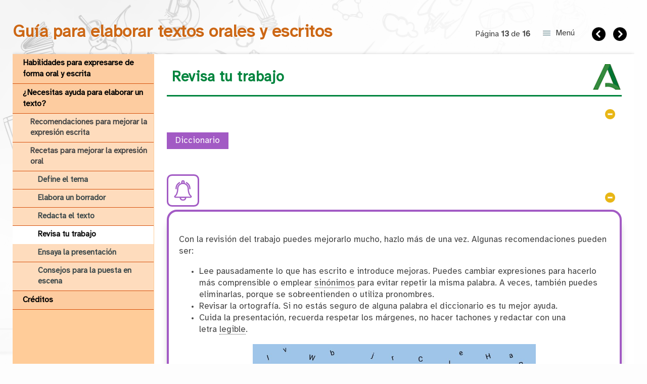

--- FILE ---
content_type: text/html
request_url: https://edea.juntadeandalucia.es/bancorecursos/file/e409e6ad-3503-4f16-84e0-0083f2f23df9/1/guia_expresion_REA_Andalucia.zip/revisa_tu_trabajo0.html
body_size: 10778
content:
<!doctype html>
<html lang="es">
<head>
<link rel="stylesheet" type="text/css" href="base.css" />
<link rel="stylesheet" type="text/css" href="exe_lightbox.css" />
<link rel="stylesheet" type="text/css" href="exe_effects.css" />
<link rel="stylesheet" type="text/css" href="content.css" />
<link rel="stylesheet" type="text/css" href="nav.css" />
<meta http-equiv="content-type" content="text/html;  charset=utf-8" />
<title>Revisa tu trabajo | Guía para elaborar textos orales y escritos </title>
<link rel="shortcut icon" href="favicon.ico" type="image/x-icon" />
<meta name="author" content="Dirección General de Formación del Profesorado e Innovación Educativa. Consejería de Educación y Deporte. Junta de Andalucía" />
<link rel="license" type="text/html" href="http://creativecommons.org/licenses/by-nc-sa/4.0/" />
<meta name="generator" content="eXeLearning 2.6 - exelearning.net" />
<!--[if lt IE 9]><script type="text/javascript" src="exe_html5.js"></script><![endif]-->
<script type="text/javascript" src="exe_jquery.js"></script>
<script type="text/javascript" src="exe_lightbox.js"></script>
<script type="text/javascript" src="exe_effects.js"></script>
<script type="text/javascript" src="common_i18n.js"></script>
<script type="text/javascript" src="common.js"></script>
<link rel="stylesheet" type="text/css" href="udl-content.css" />
<script type="text/javascript" src="udl-content.js"></script>
<meta name="viewport" content="width=device-width, initial-scale=1" />
</head>
<body class="exe-web-site" id="exe-node-134"><script type="text/javascript">document.body.className+=" js"</script>
<div id="content">
<p id="skipNav"><a href="#main" class="sr-av">Saltar la navegación</a></p>
<header id="header" ><div id="headerContent">Guía para elaborar textos orales y escritos</div></header>
<nav id="siteNav">
<ul>
   <li><a href="index.html" class="daddy main-node">Habilidades para expresarse de forma oral y escrita</a></li>
   <li class="current-page-parent"><a href="necesitas_ayuda_para_elaborar_un_texto.html" class="current-page-parent daddy">¿Necesitas ayuda para elaborar un texto?</a>
   <ul>
      <li><a href="recomendaciones_para_mejorar_la_expresin_escrita.html" class="daddy">Recomendaciones para mejorar la expresión escrita</a>
      <ul class="other-section">
         <li><a href="define_el_tema.html" class="no-ch">Define el tema</a></li>
         <li><a href="elabora_un_borrador.html" class="no-ch">Elabora un borrador</a></li>
         <li><a href="redacta_el_texto.html" class="no-ch">Redacta el texto</a></li>
         <li><a href="revisa_tu_trabajo.html" class="no-ch">Revisa tu trabajo</a></li>
         <li><a href="para_saber_ms.html" class="no-ch">Para saber más</a></li>
      </ul>
      </li>
      <li class="current-page-parent"><a href="recetas_para_mejorar_la_expresin_oral.html" class="current-page-parent daddy">Recetas para mejorar la expresión oral</a>
      <ul>
         <li><a href="define_el_tema0.html" class="no-ch">Define el tema</a></li>
         <li><a href="elabora_un_borrador0.html" class="no-ch">Elabora un borrador</a></li>
         <li><a href="redacta_el_texto0.html" class="no-ch">Redacta el texto</a></li>
         <li id="active"><a href="revisa_tu_trabajo0.html" class="active no-ch">Revisa tu trabajo</a></li>
         <li><a href="ensaya_la_presentacin.html" class="no-ch">Ensaya la presentación</a></li>
         <li><a href="consejos_para_la_puesta_en_escena.html" class="no-ch">Consejos para la puesta en escena</a></li>
      </ul>
      </li>
   </ul>
   </li>
   <li><a href="crditos.html" class="no-ch">Créditos</a></li>
</ul>
</nav>
<div id='topPagination'>
<nav class="pagination noprt">
<a href="redacta_el_texto0.html" class="prev"><span><span>&laquo; </span>Anterior</span></a> <span class="sep">| </span><span class="page-counter">Página <strong>13</strong> de <strong>16</strong></span> <span class="sep">| </span><a href="ensaya_la_presentacin.html" class="next"><span>Siguiente<span> &raquo;</span></span></a>
</nav>
</div>
<div id="main-wrapper">
<section id="main">
<header id="nodeDecoration"><h1 id="nodeTitle">Revisa tu trabajo</h1></header>
<article class="iDevice_wrapper UDLcontentIdevice" id="id450">
<div class="iDevice emphasis0" >
<div id="ta450_450_2" class="block iDevice_content">
<div class="exe-udlContent exe-udlContent-representation"><section class="exe-udlContent-block js-hidden"><header class="exe-udlContent-header"><h2>Diccionario</h2></header><div class="exe-udlContent-content"><div class="exe-udlContent-content-main"><div class="exe-fx exe-accordion">
<h2>Legible</h2>
<p><img src="lectoescritura.png" alt="Imagen de una persona que lee un texto" width="125" height="125" style="float: left; margin-right: 10px; margin-left: 10px;" title="Legible"> <strong>Definición</strong>:</p>
<p>Que se puede leer.</p>
<p><strong>Ejemplo</strong>:</p>
<p>No entiendo lo que pone porque su letra no es legible, y por tanto no entiendo lo que pone.</p>
<h2>Sinónimo</h2>
<p><img src="iguales.png" alt="Imagen que señala dos objetos iguales" width="125" height="125" style="float: left; margin-right: 10px; margin-left: 10px;" title="Sinónimo"> <strong>Definición</strong>:</p>
<p>Las palabras sinónimas son aquellas que tienen significado parecido o igual pero se escriben diferentes.&nbsp;</p>
<p><strong>Ejemplo</strong>:&nbsp;</p>
<p>Casa y hogar.</p>
</div></div></div></section></div>
</div>
</div>
</article>
<article class="iDevice_wrapper UDLcontentIdevice em_iDevice em_iDevice_udl_rep_recomienda" id="id449">
<div class="iDevice emphasis1" >
<header class="iDevice_header" style="background-image:url(icon_udl_rep_recomienda.svg)"><span class="iDeviceTitle">&nbsp;</span></header>
<div class="iDevice_inner">
<div class="iDevice_content_wrapper">
<div id="ta449_449_2" class="block iDevice_content">
<div class="exe-udlContent exe-udlContent-representation"><section class="exe-udlContent-block"><div class="exe-udlContent-content"><div class="exe-udlContent-content-main"><p>Con la revisión del trabajo puedes mejorarlo mucho, hazlo más de una vez. Algunas recomendaciones pueden ser:</p>
<ul>
<li>Lee pausadamente lo que has escrito e introduce mejoras. Puedes cambiar expresiones para hacerlo más comprensible o emplear <a href="#t6b2ce353-5d2a-ff83-a3c3-6c0bd12f6055" id="link6b2ce353-5d2a-ff83-a3c3-6c0bd12f6055" class="exe-tooltip definition-tt titled-tt" title="Sinónimo | Accede a la definición de sinónimo">sinónimos</a> para evitar repetir la misma palabra. A veces, también puedes eliminarlas, porque se sobreentienden o utiliza pronombres.</li>
<li>Revisar la ortografía. Si no estás seguro de alguna palabra el diccionario es tu mejor ayuda.</li>
<li>Cuida la presentación, recuerda respetar los márgenes, no hacer tachones y redactar con una letra&nbsp;<a href="#tf1525843-1a46-3210-7d10-49a2f21d1d8c" id="linkf1525843-1a46-3210-7d10-49a2f21d1d8c" class="exe-tooltip definition-tt titled-tt" title="Legible | Accede a la definición de legible">legible</a>.</li>
</ul>
<p style="text-align: center;"><img src="img_revisa_tu_trabajo_2.jpg" alt="Folio tipo pergamino con lupa en fondo de letras." width="560" height="756"></p>
<div id="t6b2ce353-5d2a-ff83-a3c3-6c0bd12f6055" class="exe-tooltip-text">
<p><img src="iguales.png" alt="Imagen que señala dos objetos iguales" width="100" height="100" style="float: left; margin-right: 10px; margin-left: 10px;" title="Sinónimo"> <strong>Definición</strong>:</p>
<p>Las palabras sinónimas son aquellas que tienen significado parecido o igual pero se escriben diferentes.&nbsp;</p>
<p><strong>Ejemplo</strong>:&nbsp;</p>
<p>Casa y hogar.</p>
</div>
<div id="tf1525843-1a46-3210-7d10-49a2f21d1d8c" class="exe-tooltip-text">
<p><img src="lectoescritura.png" alt="Imagen de una persona que lee" width="100" height="100" style="float: left; margin-right: 10px; margin-left: 10px;" title="Legible"> <strong>Definición</strong>:</p>
<p>Que se puede leer.</p>
<p><strong>Ejemplo</strong>:</p>
<p>No entiendo lo que pone porque su letra no es legible, y por tanto no entiendo lo que pone.</p>
</div></div><article class="exe-udlContent-content-simplified js-hidden"><header class='exe-udlContent-alt-content-title'><h2>Lectura facilitada</h2></header><p><span style="font-size: 14pt;">Revisa tu trabajo  para mejorarlo.</span></p>
<p><span style="font-size: 14pt;">Léelo  varias veces para hacer cambios.</span></p>
<p><span style="font-size: 14pt;">Cambia los enunciados que no se entiendan bien.</span></p>
<p><span style="font-size: 14pt;">No repitas muchas veces una palabra.</span></p>
<p><span style="font-size: 14pt;">Usa sinónimos o elimina palabras si se explican solas con el texto.</span></p>
<p><span style="font-size: 14pt;">Revisa la ortografía con ayuda de un diccionario.</span></p>
<p><span style="font-size: 14pt;">Cuida la presentación de tu trabajo: letra, márgenes, tachones...</span></p><button class="exe-udlContent-alt-content-hide">Cerrar</button></article><article class="exe-udlContent-content-audio js-hidden"><header class='exe-udlContent-alt-content-title'><h2>Audio</h2></header><p style="text-align: center;"><audio controls="controls" src="AUD_Pagina_13.mp3" class="mediaelement"><a href="AUD_Pagina_13.mp3">audio/mpeg</a></audio></p><button class="exe-udlContent-alt-content-hide">Cerrar</button></article><article class="exe-udlContent-content-visual js-hidden"><header class='exe-udlContent-alt-content-title'><h2>Apoyo visual</h2></header><p><a href="img_recomendaciones_para_revisar.png" rel="lightbox"><img src="img_recomendaciones_para_revisar.png" alt="Etiquetas con sugerencias para revisar el texto. Desde hacer anotaciones para su mejora, hasta el repaso de la ortografía, la expresión y la grafía." width="560" style="display: block; margin-left: auto; margin-right: auto;"></a></p><button class="exe-udlContent-alt-content-hide">Cerrar</button></article></div></section></div>
</div>
</div>
</div>
</div>
</article>
<div id="packageLicense" class="cc cc-by-nc-sa">
<p><span>Obra publicada con</span> <a rel="license" href="http://creativecommons.org/licenses/by-nc-sa/4.0/">Licencia Creative Commons Reconocimiento No comercial Compartir igual 4.0</a></p>
</div>
</section>
</div>
<div id='bottomPagination'>
<nav class="pagination noprt">
<a href="redacta_el_texto0.html" class="prev"><span><span>&laquo; </span>Anterior</span></a> <span class="sep">| </span><span class="page-counter">Página <strong>13</strong> de <strong>16</strong></span> <span class="sep">| </span><a href="ensaya_la_presentacin.html" class="next"><span>Siguiente<span> &raquo;</span></span></a>
</nav>
</div>
</div>
<script type="text/javascript" src="_escolares_js.js"></script></body></html>

--- FILE ---
content_type: text/css
request_url: https://edea.juntadeandalucia.es/bancorecursos/file/e409e6ad-3503-4f16-84e0-0083f2f23df9/1/guia_expresion_REA_Andalucia.zip/exe_lightbox.css
body_size: 8013
content:
/* The New eXeLearning */
.exeImageGallery{margin:1em 0 0 15px;padding:0;overflow:auto}
.exeImageGallery li{margin:0;padding:5px 15px 25px 15px;display:block;float:left;list-style:none}
.exeImageGallery a{display:inline-block;width:128px;height:128px;background:#FFF;box-shadow:0 8px 6px -6px rgba(0,0,0,0.6);transition: all 0.5s cubic-bezier(.25,.8,.25,1)}
.exeImageGallery a:hover{box-shadow:0 10px 7px -6px rgba(0,0,0,0.8)}
.exeImageGallery a img{border:none}
.exeImageGallery .tit{display:none}
/* prettyPhoto, by Stephane Caron */
div.pp_default .pp_top,div.pp_default .pp_top .pp_middle,div.pp_default .pp_top .pp_left,div.pp_default .pp_top .pp_right,div.pp_default .pp_bottom,div.pp_default .pp_bottom .pp_left,div.pp_default .pp_bottom .pp_middle,div.pp_default .pp_bottom .pp_right{height:13px}
div.pp_default .pp_top .pp_left{background:url(exe_lightbox_sprite.png) -78px -93px no-repeat}
div.pp_default .pp_top .pp_middle{background:url(exe_lightbox_sprite_x.png) top left repeat-x}
div.pp_default .pp_top .pp_right{background:url(exe_lightbox_sprite.png) -112px -93px no-repeat}
div.pp_default .pp_content .ppt{color:#f8f8f8}
div.pp_default .pp_content_container .pp_left{background:url(exe_lightbox_sprite_y.png) -7px 0 repeat-y;padding-left:13px}
div.pp_default .pp_content_container .pp_right{background:url(exe_lightbox_sprite_y.png) top right repeat-y;padding-right:13px}
div.pp_default .pp_next:hover{background:url(exe_lightbox_sprite_next.png) center right no-repeat;cursor:pointer}
div.pp_default .pp_previous:hover{background:url(exe_lightbox_sprite_prev.png) center left no-repeat;cursor:pointer}
div.pp_default .pp_expand{background:url(exe_lightbox_sprite.png) 0 -29px no-repeat;cursor:pointer;width:28px;height:28px}
div.pp_default .pp_expand:hover{background:url(exe_lightbox_sprite.png) 0 -56px no-repeat;cursor:pointer}
div.pp_default .pp_contract{background:url(exe_lightbox_sprite.png) 0 -84px no-repeat;cursor:pointer;width:28px;height:28px}
div.pp_default .pp_contract:hover{background:url(exe_lightbox_sprite.png) 0 -113px no-repeat;cursor:pointer}
div.pp_default .pp_close{width:30px;height:30px;background:url(exe_lightbox_sprite.png) 2px 1px no-repeat;cursor:pointer}
div.pp_default .pp_gallery ul li a{background:url(exe_lightbox_default_thumb.png) center center #f8f8f8;border:1px solid #aaa}
div.pp_default .pp_social{margin-top:7px}
div.pp_default .pp_gallery a.pp_arrow_previous,div.pp_default .pp_gallery a.pp_arrow_next{position:static;left:auto}
div.pp_default .pp_nav .pp_play,div.pp_default .pp_nav .pp_pause{background:url(exe_lightbox_sprite.png) -51px 1px no-repeat;height:30px;width:30px}
div.pp_default .pp_nav .pp_pause{background-position:-51px -29px}
div.pp_default a.pp_arrow_previous,div.pp_default a.pp_arrow_next{background:url(exe_lightbox_sprite.png) -31px -3px no-repeat;height:20px;width:20px;margin:4px 0 0}
div.pp_default a.pp_arrow_next{left:52px;background-position:-82px -3px}
div.pp_default .pp_content_container .pp_details{margin-top:5px}
div.pp_default .pp_nav{clear:none;height:30px;width:110px;position:relative}
div.pp_default .pp_nav .currentTextHolder{font-family:Georgia;font-style:italic;color:#999;font-size:11px;left:75px;line-height:25px;position:absolute;top:2px;margin:0;padding:0 0 0 10px}
div.pp_default .pp_close:hover,div.pp_default .pp_nav .pp_play:hover,div.pp_default .pp_nav .pp_pause:hover,div.pp_default .pp_arrow_next:hover,div.pp_default .pp_arrow_previous:hover{opacity:0.7}
div.pp_default .pp_description{font-size:11px;font-weight:700;line-height:14px;margin:5px 50px 5px 0}
div.pp_default .pp_bottom .pp_left{background:url(exe_lightbox_sprite.png) -78px -127px no-repeat}
div.pp_default .pp_bottom .pp_middle{background:url(exe_lightbox_sprite_x.png) bottom left repeat-x}
div.pp_default .pp_bottom .pp_right{background:url(exe_lightbox_sprite.png) -112px -127px no-repeat}
div.pp_default .pp_loaderIcon{background:url(exe_lightbox_loader.gif) center center no-repeat}
div.pp_pic_holder a:focus{outline:none}
div.pp_overlay{background:#000;display:none;left:0;position:absolute;top:0;width:100%;z-index:9500}
div.pp_pic_holder{display:none;position:absolute;width:100px;z-index:10000}
.pp_content{height:40px;min-width:40px}
* html .pp_content{width:40px}
.pp_content_container{position:relative;text-align:left;width:100%}
.pp_content_container .pp_left{padding-left:20px}
.pp_content_container .pp_right{padding-right:20px}
.pp_content_container .pp_details{float:left;margin:10px 0 2px}
.pp_description{display:none;margin:0}
.pp_nav{clear:right;float:left;margin:3px 10px 0 0}
.pp_nav p{float:left;white-space:nowrap;margin:2px 4px}
.pp_nav .pp_play,.pp_nav .pp_pause{float:left;margin-right:4px;text-indent:-10000px}
a.pp_arrow_previous,a.pp_arrow_next{display:block;float:left;height:15px;margin-top:3px;overflow:hidden;text-indent:-10000px;width:14px}
.pp_hoverContainer{position:absolute;top:0;width:100%;z-index:2000}
.pp_gallery{display:none;left:50%;margin-top:-50px;position:absolute;z-index:10000}
.pp_gallery div{float:left;overflow:hidden;position:relative}
.pp_gallery ul{float:left;height:35px;position:relative;white-space:nowrap;margin:0 0 0 5px;padding:0}
.pp_gallery ul a{border:1px rgba(0,0,0,0.5) solid;display:block;float:left;height:33px;overflow:hidden}
.pp_gallery ul a img{border:0}
.pp_gallery li{display:block;float:left;margin:0 5px 0 0;padding:0}
.pp_gallery li.default a{background:url(exe_lightbox_default_thumb.png) 0 0 no-repeat;display:block;height:33px;width:50px}
.pp_gallery .pp_arrow_previous,.pp_gallery .pp_arrow_next{margin-top:7px!important}
a.pp_next{display:block;float:right;height:100%;text-indent:-10000px;width:49%}
a.pp_previous{display:block;float:left;height:100%;text-indent:-10000px;width:49%}
a.pp_expand,a.pp_contract{cursor:pointer;display:none;height:20px;position:absolute;left:20px;text-indent:-10000px;top:10px;width:20px;z-index:20000}
a.pp_close{position:absolute;right:0;top:0;display:block;line-height:22px;text-indent:-10000px}
.pp_loaderIcon{display:block;height:24px;left:50%;position:absolute;top:50%;width:24px;margin:-12px 0 0 -12px}
#pp_full_res{line-height:1!important}
#pp_full_res .pp_inline{text-align:left}
#pp_full_res .pp_inline p{margin:0 0 15px}
div.ppt{color:#fff;display:none;font-size:17px;z-index:9999;margin:0 0 5px 15px}
div.pp_default .pp_content{background-color:#fff}
div.pp_default #pp_full_res .pp_inline{color:#000}
div.pp_default .pp_gallery ul li a:hover,div.pp_default .pp_gallery ul li.selected a,.pp_gallery ul a:hover,.pp_gallery li.selected a{border-color:#fff}
div.pp_default .pp_details{position:relative}
.pp_top,.pp_bottom{height:20px;position:relative}
* html .pp_top,* html .pp_bottom{padding:0 20px}
.pp_top .pp_left,.pp_bottom .pp_left{height:20px;left:0;position:absolute;width:20px}
.pp_top .pp_middle,.pp_bottom .pp_middle{height:20px;left:20px;position:absolute;right:20px}
* html .pp_top .pp_middle,* html .pp_bottom .pp_middle{left:0;position:static}
.pp_top .pp_right,.pp_bottom .pp_right{height:20px;left:auto;position:absolute;right:0;top:0;width:20px}
.pp_fade,.pp_gallery li.default a img{display:none}
/* The New eXeLearning */
div.pp_overlay{background:#fff}
div.pp_default .pp_nav .currentTextHolder,
div.pp_default .pp_description{font-size:1em}
div.ppt{display:none!important}
#pp_full_res .pp_inline{line-height:1.5em;padding:0 10px}
#pp_full_res .pp_inline p{margin:0;padding:1em 0}
#pp_full_res .pp_title{color:#000;margin:0;padding:1em 0 .25em 0}
/* Multimedia galleries */
div.with-audio .pp_gallery ul li a{border:1px solid #fff}
div.with-audio .pp_gallery ul li a:hover,div.with-audio .pp_gallery ul li.selected a,.pp_gallery ul a:hover,div.with-audio .pp_gallery li.selected a{border-color:#aaa}
.exe-media-audio-box{text-align:center;height:50px;padding:40px 0}
.exe-media-video-box{text-align:center;min-width:480px;height:385px}
.exe-media-download{font-weight:normal;float:right}

--- FILE ---
content_type: text/css
request_url: https://edea.juntadeandalucia.es/bancorecursos/file/e409e6ad-3503-4f16-84e0-0083f2f23df9/1/guia_expresion_REA_Andalucia.zip/exe_effects.css
body_size: 7926
content:
/* Accordion */
.exe-accordion,.exe-accordion *{-webkit-box-sizing:border-box;-moz-box-sizing:border-box;box-sizing:border-box}
.exe-accordion{width:90%;margin:2em 0 2em 5%}
.js .exe-accordion{overflow:hidden;box-shadow:0px 1px 3px rgba(0,0,0,0.25);border-radius:3px;background:#fff;width:96%;margin-left:2%}
.fx-accordion-title,.exe-accordion h2{width:100%;padding:15px;display:inline-block;background:#333;transition:all linear 0.15s;color:#fff}
.fx-accordion-title{border-top:1px solid #fff}
.fx-accordion-title-0{border:none}
#main .exe-accordion h2{border-radius:3px;margin:0;font-size:1em}
.js .exe-accordion h2{padding:0;border:0;display:block;background:none;border-radius:3px}
.js .fx-accordion-title{text-decoration:none}
.fx-accordion-title.active,.fx-accordion-title:hover{/*background:#4c4c4c;*/filter:alpha(opacity=90);opacity:.9;text-decoration:none}
.fx-accordion-section:last-child .fx-accordion-title{border-bottom:none}
.fx-accordion-content{padding:0 15px;display:none}
/* Tabs */
.exe-tabs{margin:2em auto;width:90%}
.js .exe-tabs{width:96%}
.exe-tabs .fx-tabs{margin:0;padding:0;list-style:none;overflow:auto}
.exe-tabs h2{margin-top:2em}
.js .exe-tabs h2{margin-top:.5em}
* html .exe-tabs .fx-tabs{width:100%} /* IE6 */
.exe-tabs .fx-tabs li{display:inline}
.exe-tabs .fx-tabs a{display:block;padding:10px 15px;outline:none;float:left;text-decoration:none}
.exe-tabs .fx-tabs a:hover,.exe-tabs .fx-tabs a:focus{text-decoration:underline}
.fx-tabs .fx-current a{background:#ededed;border-top-left-radius:5px;border-top-right-radius:5px}
.exe-tabs .fx-tab-content{display:none;background:#ededed;padding:15px;border-radius:5px}
.exe-tabs .fx-default-panel{border-top-left-radius:0}
.exe-tabs .fx-tab-content.fx-current{display:block}
/* Pagination */
.exe-paginated{margin:2em auto;width:90%}
.js .exe-paginated{width:96%}
.exe-paginated .fx-pagination{margin:0 0 11px 0;padding:0;list-style:none;text-align:center}
.exe-paginated h2{margin-top:2em}
.js .exe-paginated h2{margin-top:1em}
.fx-pagination li{display:inline;padding:0;margin:0 3px}
.fx-pagination .fx-prev{margin-right:6px}
.fx-pagination a{outline:none;display:inline-block;padding:3px 11px;cursor:pointer;border-radius:5px;background:#ededed;text-decoration:none}
.fx-pagination a:hover,.fx-pagination a:focus{color:inherit;text-decoration:underline}
.fx-prev-next a{font-family:Arial,Verdana,Helvetica,sans-serif}
.fx-pagination .fx-disabled{filter:alpha(opacity=30);opacity:.3}
.fx-pagination .fx-disabled,.fx-pagination .fx-disabled a,.fx-pagination .fx-disabled a:hover{cursor:text;text-decoration:none}
.fx-pagination .fx-current a{background:#333;color:#fff}
.fx-page-content{display:none;background:#ededed;padding:1px 15px .5em 15px;border-radius:5px}
.fx-page-content.fx-current{display:block}
/* Carousel */
.exe-carousel{margin:2em auto;width:90%;position:relative}
.js .exe-carousel{width:96%}
.fx-carousel-pagination{margin:11px 0 0 0;padding:0;list-style:none;text-align:center;overflow:auto}
.exe-carousel h2{margin-top:2em}
.js .exe-carousel h2{margin-top:1em}
.fx-carousel-pagination li{display:inline;padding:0;margin:0 3px}
.fx-carousel-pagination a{outline:none;display:inline-block;padding:3px 11px;border-radius:5px;background:#ededed;text-decoration:none}
.fx-carousel-pagination a:hover,.fx-carousel-pagination a:focus{text-decoration:underline}
.fx-carousel-pagination .fx-disabled{filter:alpha(opacity=30);opacity:.3}
.fx-carousel-pagination .fx-disabled,.fx-carousel-pagination .fx-disabled a,.fx-carousel-pagination .fx-disabled a:hover{cursor:text;text-decoration:none}
.fx-carousel-pagination .fx-current a{background:#333;color:#fff}
.fx-carousel-content{display:none;background:#ededed;padding:1px 15px .5em 15px;border-radius:5px;margin:0 65px}
.fx-carousel-content.fx-current{display:block}
.fx-carousel-pagination li{font-size:.85em}
.fx-carousel-pagination .fx-carousel-prev-next{position:absolute;top:15px;left:0;*left:-10px} /* IE6, IE7 */
.fx-carousel-pagination .fx-carousel-prev-next a{width:50px;height:50px;padding:0;line-height:50px;font-size:25px;font-family:Arial,Verdana,Helvetica,sans-serif;border-radius:25px;text-align:left;text-indent:10px}
.fx-carousel-pagination .fx-carousel-prev-next a:hover{text-decoration:none;color:inherit}
.fx-carousel-pagination .fx-carousel-prev-next a:focus{text-decoration:none}
.fx-carousel-pagination .fx-carousel-next{left:auto;right:0}
.fx-carousel-pagination .fx-carousel-next a{text-indent:14px}
@media all and (max-width: 700px){
	.exe-carousel{margin-top:85px}
	.fx-carousel-content{margin:65px 0 0}
	.fx-carousel-pagination .fx-carousel-prev-next{top:-65px}
}
/* Timeline */
div.fx-timeline-container{border-left:2px solid #333;margin:20px auto;width:95%}
div.fx-timeline-toggler{float:right;margin-right:0;white-space:nowrap}
.fx-timeline-container a.fx-timeline-expand{color:#fff;cursor:pointer;background:#333;border-radius:4px;font-size:.95em;padding:3px 5px;display:block}
.fx-timeline-container a.fx-timeline-expand:hover{filter:alpha(opacity=80);opacity:.8}
div.fx-timeline-major{clear:left;float:left;margin:0 0 12px;width:95%}
.fx-timeline-major h2{cursor:pointer;font-size:1.2em;margin:0 0 10px;padding:4px 4px 4px 20px}
.fx-timeline-major h2:before{content:"—";margin-left:-20px}
.fx-timeline-major h2 a{background:#333;border-radius:4px;color:#fff;line-height:2.3em;padding:5px 10px;text-decoration:none}
div.fx-timeline-minor{clear:left;float:left;margin:0 12px 0 0;padding:4px 4px 4px 0;position:relative}
.fx-timeline-minor h3{clear:left;font-size:1.25em;list-style-type:none;line-height:1.2em;margin:5px 0 12px;padding:0 0 0 24px;white-space:nowrap}
.fx-timeline-major h3:before{content:"‒";margin:0 9px 0 -25px}
.fx-timeline-minor h3 a{color:#333;cursor:pointer;text-decoration:none}
.fx-timeline-major h2 a:hover,.fx-timeline-major h2 a:focus,.fx-timeline-minor h3 a:hover,.fx-timeline-minor h3 a:focus{text-decoration:underline}
.fx-timeline-minor h3 a.closed{font-size:1em}
.fx-timeline-event{padding-left:19px;width:100%}
.fx-timeline-event p{line-height:1.5em;margin:6px 0 10px}
.fx-timeline-container:after,.fx-timeline-event:after{content:".";display:block;clear:both;visibility:hidden;line-height:0;height:0}
.fx-timeline-container,.fx-timeline-event{display:inline-block}
html[xmlns] .fx-timeline-container,html[xmlns] .fx-timeline-event{display:block}
* html .fx-timeline-container,* html .fx-timeline-event{height:1%;overflow:visible}
.fx-static-timeline-container p{margin-left:6px}
.fx-ie-dash{float:left;line-height:3.2em;font-weight:bolder} /* IE<8 */

/* Print version */
@media print{
	.exe-tabs .fx-tabs,
	.exe-paginated .fx-pagination,
	.exe-carousel .fx-pagination{display:none}
	.exe-tabs .fx-tab-content,.exe-paginated .fx-page-content,.exe-carousel .fx-carousel-content{display:block!important;margin-bottom:1.5em}
	.exe-tabs .fx-tab-content h2.sr-av{position:relative;overflow:auto;clip:auto;height:auto}
	body .fx-accordion-title,.exe-accordion h2{background:#fff;color:inherit;font-size:1.4em}
	.fx-accordion-content{display:block}
}

/* ePub */
.exe-epub3 .exe-timeline{background:#fff;color:#333;margin:20px auto;padding:25px;border-radius:5px;border-top-left-radius:0;border-bottom-left-radius:0;border-left:2px solid #555}
.exe-epub3 .exe-timeline h2{background:#555;color:#FFF;padding:5px 20px;border-radius:5px;border-top-left-radius:0;border-bottom-left-radius:0;margin:5px 0 5px -25px;display:inline-block}
.exe-epub3 .exe-timeline h3:before{content:"‒ ";margin:0 5px 0 -25px}

/* Colors (simplified) */
.iDevice .exe-carousel li.fx-C2{background:none}
/* iDevices with emphasis */
.emphasis1 .exe-fx .fx-C1,
.emphasis1 .exe-fx .fx-C1 a{
background:#333;
color:#FFF;
}
.emphasis1 .exe-fx .fx-C2,
.emphasis1 .exe-fx .fx-C2 a,
.emphasis1 .fx-pagination a{
background:#FFF;
}

--- FILE ---
content_type: text/css
request_url: https://edea.juntadeandalucia.es/bancorecursos/file/e409e6ad-3503-4f16-84e0-0083f2f23df9/1/guia_expresion_REA_Andalucia.zip/content.css
body_size: 26170
content:
/* vietnamese */
@font-face{font-family:'Atkinson Hyperlegible';font-style:normal;font-weight:300;src:local('Atkinson Hyperlegible'),local('EncodeSans-Light'),url(Atkinson-Hyperlegible-Regular-102a.woff2) format('woff2');unicode-range:U+0102-0103,U+0110-0111,U+1EA0-1EF9,U+20AB}
/* latin-ext */
@font-face{font-family:'Atkinson Hyperlegible';font-style:normal;font-weight:300;src:local('Atkinson Hyperlegible'),local('EncodeSans-Light'),url(Atkinson-Hyperlegible-Regular-102a.woff2) format('woff2');unicode-range:U+0100-024F,U+0259,U+1E00-1EFF,U+2020,U+20A0-20AB,U+20AD-20CF,U+2113,U+2C60-2C7F,U+A720-A7FF}
/* latin */
@font-face{font-family:'Atkinson Hyperlegible';font-style:normal;font-weight:300;src:local('Atkinson Hyperlegible'),local('EncodeSans-Light'),url(Atkinson-Hyperlegible-Regular-102a.woff2) format('woff2');unicode-range:U+0000-00FF,U+0131,U+0152-0153,U+02BB-02BC,U+02C6,U+02DA,U+02DC,U+2000-206F,U+2074,U+20AC,U+2122,U+2191,U+2193,U+2212,U+2215,U+FEFF,U+FFFD}
html,body{min-height:100%}
html{padding:0}
body{font:1.05em/1.4 "Atkinson Hyperlegible",Arial,Helvetica,sans-serif;padding:20px;margin:0;text-align:left;color:#444;background:#fff}
input,select,textarea,.feedback{font-family:"Atkinson Hyperlegible",​Arial,Helvetica,sans-serif;font-size:1em}
.pre-code,.highlighted-code{font-family:"Atkinson Hyperlegible",​Arial,Helvetica,sans-serif;font-size:.9em;border-radius:0}
a{color:#cc6715}
/* Header is also in single page */
header#header #headerContent h1{color:#cc6715;border:none;margin-right:75px}
#header h1{margin:0;font-size:1em;color:#00843D}
#emptyHeader,#nodeDecoration{height:auto;font-size:1em;text-align:left;letter-spacing:.5px;padding:16px 25px 16px 10px;border-bottom:3px solid #00843D;margin-bottom:0;background:url(_escolares_logo.png) no-repeat 100% 50%}
#header{height:auto;font-size:1em;text-align:left;letter-spacing:.5px;padding:16px 25px 16px 0px;border:none;margin-bottom:0;background:url(_escolares_logo.png) no-repeat 100% 50%}
.exe-single-page #header{font-size:1.55em}
#nodeTitle{font-size:1.55em;margin:0;color:#00843D;padding-right:60px}
#header h1,#nodeTitle{text-shadow:0 0 8px rgba(255,255,255,.6),0 0 5px rgba(255,255,255,.6),0 0 2px rgba(255,255,255,.9)}
#exe-node-0 header.nodeDecoration h1.nodeTitle{color:#fff;background-color:#00843d;padding:5px 5px 5px 15px;margin:5px 0 0 0 !important;border:none!important}
h1#nodeTitle{margin-right:30px}
/* Safe long titles in SCORM */
@media (max-width:420px){
	#header{font-size:21px}
	h1#nodeTitle{margin-right:80px;line-height:1.1em;font-size:21px}
	body .iDeviceTitle{font-size:20px}
	body .iDevice_header .toggle-idevice{position:absolute;right:13px;bottom:48px;margin:0}
}
/* .nodeTitle in single page */
.nodeTitle{padding:5px 0;border-bottom:2px solid #00843D;margin:5px 5px 5px 0;color:#00843D;letter-spacing:.5px;font-size:1.5em;padding-right:60px}
h1{font-size:1.5em;color:#444;letter-spacing:.5px;font-weight:bold}
h2{font-size:1.4em;color:#444;letter-spacing:.5px;font-weight:bold}
h3{font-size:1.35em;color:#444;letter-spacing:.5px;font-weight:bold}
h4{font-size:1.2em;font-weight:bold;color:#444}
h5{font-size:1.1em;font-weight:bold;color:#444}
h6{font-size:1em;font-weight:bold;color:#444}
p{margin:1em 0}
ol,ul{color:#444}
#main{height:auto!important;height:300px;min-height:300px;padding-top:10px}
#main h4{font-size:1.2em}
#main h5{font-size:1.1em}
#main h6{font-size:1em}
.iDevice{margin:25px 0 1em 0}
/* Modals */
#pp_full_res .pp_title{color:#00843D;margin:0;padding:1em 0 .25em 0}
#pp_full_res .pp_inline p{color:#444}
/* SCORM navigation */
.previousnext a.previouslink,
section.previousnext{display:none}

/* Blue iDevices (default) */

/* iDevice title */
.iDeviceTitle{font-size:1.4em;display:inline;font-weight:normal;vertical-align:middle;top:15px;color:#2E2E2E;letter-spacing:.5px;font-weight:bold}
/* iDevice content */
.iDevice_content{overflow:auto;text-align:left}
/*.iDevice_inner*/
.iDevice_inner{padding:10px 20px 20px 20px;background:#fff;box-shadow:0px 18px 16px -6px rgba(0,0,0,0.37);border-radius:20px;border:4px solid #0065AB}
.iDeviceTitle{color:#0065AB}
/* iDevice icons */
.iDevice_header{background:url(icon_udl_exp_interactivo.svg) no-repeat 0 50%;padding:5px 0 5px 80px;position:relative;min-height:60px}
.iDevice .iDevice_header.iDevice_header_noIcon{padding:0 0 0 10px;background-image:none}
/* Buttons */
.feedbackbutton,.feedback-button input,.iDevice_buttons input{text-decoration:none;background-color:#0065ab;padding:.3em 1em;color:#fff;transition:background-color 0.4s ease-in-out;display:inline-block;border:none;cursor:pointer}
.feedbackbutton:hover,.feedback-button input:hover,.iDevice_buttons input:hover{background-color:#004b80}

.emphasis0 .feedbackbutton,.emphasis0 .feedback-button input,.emphasis0 .iDevice_buttons input{background-color:#CC6715}
.emphasis0 .feedbackbutton:hover,.emphasis0 .feedback-button input:hover,.emphasis0 .iDevice_buttons input:hover{background-color:#9D4C0A}

.activityIdevice .iDevice_header{background-image:url(icon_udl_exp_actividad.svg)}
.readingIdevice .iDevice_header{background-image:url(icon_udl_exp_lee.svg)}

.iDevice_wrapper[class*='em_iDevice_udl_exp'] .exe-table,
.UDLcontentIdevice-exp .exe-table{border-color:#0065ab}
.iDevice_wrapper[class*='em_iDevice_udl_exp'] .exe-table td,.iDevice_wrapper[class*='em_iDevice_udl_exp'] .exe-table th,
.UDLcontentIdevice-exp .exe-table td,.UDLcontentIdevice-exp .exe-table th{border-color:#0065ab}
.iDevice_wrapper[class*='em_iDevice_udl_exp'] .exe-table thead,
.UDLcontentIdevice-exp .exe-table thead{background:#005088;color:#FFF}

/* Green iDevices */
.iDevice_wrapper[class*='em_iDevice_udl_eng'] .iDeviceTitle,
.objectivesIdevice .iDeviceTitle,
.download-packageIdevice .iDeviceTitle,
.RssIdevice .iDeviceTitle,
.RubricIdevice .iDeviceTitle,
.OrientacionesalumnadofpdIdevice .iDeviceTitle,
.OrientacionestutoriafpdIdevice .iDeviceTitle,
.UDLcontentIdevice-eng .iDeviceTitle{color:#499113}

.iDevice_wrapper[class*='em_iDevice_udl_eng'] .iDevice_inner,
.objectivesIdevice .iDevice_inner,
.download-packageIdevice .iDevice_inner,
.RssIdevice .iDevice_inner,
.RubricIdevice .iDevice_inner,
.OrientacionesalumnadofpdIdevice .iDevice_inner,
.OrientacionestutoriafpdIdevice .iDevice_inner,
.UDLcontentIdevice-eng .iDevice_inner{border-color:#499113}

.objectivesIdevice .iDevice_header{background-image:url(icon_udl_eng_objetivos.svg)}
.download-packageIdevice .iDevice_header{background-image:url(icon_udl_eng_descarga.svg);padding-left:95px}
.RssIdevice .iDevice_header{background-image:url(icon_udl_eng_rss.svg)}
.RubricIdevice .iDevice_header{background-image:url(icon_udl_eng_rubrica.svg)}
.OrientacionesalumnadofpdIdevice .iDevice_header,
.OrientacionestutoriafpdIdevice .iDevice_header{background-image:url(icon_udl_eng_rubrica.svg)}

.iDevice_wrapper[class*='em_iDevice_udl_eng'] .exe-table,
.UDLcontentIdevice-eng .exe-table{background:#fff;border-color:#549b0d}
.iDevice_wrapper[class*='em_iDevice_udl_eng'] .exe-table td,.iDevice_wrapper[class*='em_iDevice_udl_eng'] .exe-table th,
.UDLcontentIdevice-eng .exe-table td,.UDLcontentIdevice-eng .exe-table th{border-color:#549b0d}
.iDevice_wrapper[class*='em_iDevice_udl_eng'] .exe-table thead,
.UDLcontentIdevice-eng .exe-table thead{background:#437c0a;color:#FFF}

.em_iDevice_udl_eng_like .feedbackbutton,.em_iDevice_udl_eng_like .feedback-button input,.em_iDevice_udl_eng_like .iDevice_buttons input,
.UDLcontentIdevice-eng .feedbackbutton,.UDLcontentIdevice-eng .feedback-button input,.UDLcontentIdevice-eng .iDevice_buttons input{background-color:#499113}
.em_iDevice_udl_eng_like .feedbackbutton:hover,.em_iDevice_udl_eng_like .feedback-button input:hover,.em_iDevice_udl_eng_like .iDevice_buttons input:hover,
.UDLcontentIdevice-eng .feedbackbutton:hover,.UDLcontentIdevice-eng .feedback-button input:hover,.UDLcontentIdevice-eng .iDevice_buttons input:hover{background-color:#366c0e}

/* Purple iDevices */
.iDevice_wrapper[class*='em_iDevice_udl_rep'] .iDeviceTitle,
.GalleryIdevice .iDeviceTitle,
.FileAttachIdeviceInc .iDeviceTitle,
.CasopracticofpdIdevice .iDeviceTitle,
.CasestudyIdevice .iDeviceTitle,
.CitasparapensarfpdIdevice .iDeviceTitle,
.ReflectionfpdIdevice .iDeviceTitle,
.ReflectionfpdmodifIdevice .iDeviceTitle,
.ReflectionIdevice .iDeviceTitle,
.EjercicioresueltofpdIdevice .iDeviceTitle,
.ParasabermasfpdIdevice .iDeviceTitle,
.RecomendacionfpdIdevice .iDeviceTitle,
.DebesconocerfpdIdevice .iDeviceTitle,
.preknowledgeIdevice .iDeviceTitle,
.WikipediaIdevice .iDeviceTitle,
.UDLcontentIdevice-rep .iDeviceTitle{color:#A25AC4}

.iDevice_wrapper[class*='em_iDevice_udl_rep'] .iDevice_inner,
.GalleryIdevice .iDevice_inner,
.FileAttachIdeviceInc .iDevice_inner,
.CasopracticofpdIdevice .iDevice_inner,
.CasestudyIdevice .iDevice_inner,
.CitasparapensarfpdIdevice .iDevice_inner,
.ReflectionfpdIdevice .iDevice_inner,
.ReflectionfpdmodifIdevice .iDevice_inner,
.ReflectionIdevice .iDevice_inner,
.EjercicioresueltofpdIdevice .iDevice_inner,
.ParasabermasfpdIdevice .iDevice_inner,
.RecomendacionfpdIdevice .iDevice_inner,
.DebesconocerfpdIdevice .iDevice_inner,
.preknowledgeIdevice .iDevice_inner,
.WikipediaIdevice .iDevice_inner,
.UDLcontentIdevice-rep .iDevice_inner{border-color:#A25AC4}

.GalleryIdevice .iDevice_header{background-image:url(icon_udl_rep_galeria.svg)}
.FileAttachIdeviceInc .iDevice_header{background-image:url(icon_udl_rep_adjunto.svg)}
.CasopracticofpdIdevice .iDevice_header,
.CasestudyIdevice .iDevice_header{background-image:url(icon_udl_rep_caso.svg)}
.CitasparapensarfpdIdevice .iDevice_header,
.ReflectionfpdIdevice .iDevice_header,
.ReflectionfpdmodifIdevice .iDevice_header,
.ReflectionIdevice .iDevice_header{background-image:url(icon_udl_rep_reflexion.svg)}
.EjercicioresueltofpdIdevice .iDevice_header{background-image:url(icon_udl_rep_ejemplo.svg)}
.ParasabermasfpdIdevice .iDevice_header,
.WikipediaIdevice .iDevice_header{background-image:url(icon_udl_rep_informarse.svg)}
.RecomendacionfpdIdevice .iDevice_header{background-image:url(icon_udl_rep_recomienda.svg)}
.DebesconocerfpdIdevice .iDevice_header,
.preknowledgeIdevice .iDevice_header{background-image:url(icon_udl_rep_conocer.svg)}

.iDevice_wrapper[class*='em_iDevice_udl_rep'] .exe-table,
.UDLcontentIdevice-rep .exe-table{background:#fff;border-color:#784aba}
.iDevice_wrapper[class*='em_iDevice_udl_rep'] .exe-table td,.iDevice_wrapper[class*='em_iDevice_udl_rep'] .exe-table th,
.UDLcontentIdevice-rep .exe-table td,.UDLcontentIdevice-rep .exe-table th{border-color:#784aba}
.iDevice_wrapper[class*='em_iDevice_udl_rep'] .exe-table thead,
.UDLcontentIdevice-rep .exe-table thead{background:#5f3996;color:#FFF}

.em_iDevice_udl_rep_like .feedbackbutton,.em_iDevice_udl_rep_like .feedback-button input,.em_iDevice_udl_rep_like .iDevice_buttons input,
.UDLcontentIdevice-rep .feedbackbutton,.UDLcontentIdevice-rep .feedback-button input,.UDLcontentIdevice-rep .iDevice_buttons input{background-color:#a25ac4}
.em_iDevice_udl_rep_like .feedbackbutton:hover,.em_iDevice_udl_rep_like .feedback-button input:hover,.em_iDevice_udl_rep_like .iDevice_buttons input:hover,
.UDLcontentIdevice-rep .feedbackbutton:hover,.UDLcontentIdevice-rep .feedback-button input:hover,.UDLcontentIdevice-rep .iDevice_buttons input:hover{background-color:#7d389e}

.FileAttachIdeviceInc a{color:#412866}

/* Carousel */
.js .exe-carousel h2{color:#7c3f06}
.fx-carousel-pagination a{background:#ee7f1a;text-decoration:none!important;color:#7c3f06;font-weight:bold}
.fx-carousel-pagination a:hover,.fx-carousel-pagination a:focus{text-decoration:none;color:#444}
.fx-carousel-pagination .fx-current a{background:#73D413;color:#444;text-decoration:none}
.fx-carousel-content{display:none;background:#fff;padding:1px 15px .5em 15px;border-radius:5px;margin:0 65px;border:1px solid #444}

/* Pagination */
.js .exe-paginated h2{color:#7c3f06}
.js .fx-pagination a{background:#ee7f1a;text-decoration:none!important;color:#444!important}
.fx-pagination a:hover,.fx-pagination a:focus{color:#444}
.js .fx-pagination .fx-current a{background:#73D413;color:#fff;text-decoration:none!important}
.fx-page-content{background:#fff;border:1px solid #444}

/* Accordion */
.exe-accordion,.exe-accordion *{-webkit-box-sizing:border-box;-moz-box-sizing:border-box;box-sizing:border-box}
.exe-accordion{width:90%;margin:2em 0 2em 5%;border-top:1px solid #cc6715;border-left:1px solid #cc6715;border-right:2px solid #cc6715;border-bottom:2px solid #cc6715}
.js .exe-accordion{overflow:hidden;box-shadow:0px 1px 3px rgba(0,0,0,0.25);border-radius:3px;background:#f1f1f1;width:86%;margin:0px auto}
.fx-accordion-title,.exe-accordion h2{width:100%;padding:15px;display:inline-block;background-color:#fff;transition:all linear 0.15s;color:#cc6715}
a.fx-accordion-title h2:before{content:'+';font-size:1em;background-color:#cc6715;color:white;transition:transform .5s ease-in;position:relative;left:-15px}
a.fx-accordion-title h2:hover:before{content:"\25be";font-size:1em;background-color:#cc6715;color:white;transition:transform .5s ease-in;position:relative;left:-15px}
.fx-accordion-title{border-top:1px solid #cc6715!important}
.fx-accordion-title-0{border-bottom:1px solid #cc6715}
#main .exe-accordion h2{margin:0;font-size:1em;font-weight:bold}
.js .exe-accordion h2{padding:0;border:0;display:block;background:none}
.js .fx-accordion-title{text-decoration:none;padding:10px 15px 10px 0px;color:#cc6715!important;background-color:#fff!important}
.fx-accordion-title.active,.fx-accordion-title:hover{filter:alpha(opacity=90);opacity:.9;text-decoration:none}
.fx-accordion-section:last-child .fx-accordion-title{border-left:20px solid #cc6715!important}
.fx-afx-accordion-titleccordion-content{padding:0 15px;display:none;background-color:#f1f1f1;border-top:1px solid #cc6715}

/* Tabs */
.exe-tabs .fx-tabs a{padding:20px 15px}
.exe-tabs .fx-tabs a:hover,.exe-tabs .fx-tabs a:focus{text-decoration:none}
.fx-tabs .fx-current a{background:#f3f3f3;border-top:5px solid #cc6715;padding:15px}
.exe-tabs .fx-tabs a:before{content:'\229C';padding-right:10px}
.exe-tabs .fx-tab-content{background:#f3f3f3;padding:15px;border-top:5px solid #cc6715;position:relative;z-index:99;bottom:10px}
.exe-tabs .fx-default-panel{border-top-left-radius:0}
.exe-tabs .fx-tabs .fx-current a{background:#f3f3f3;border-top:5px solid #cc6715;padding:15px;color:#cc6715}
.iDevice_content .exe-tabs .fx-tab-content{background:#f3f3f3;border-top:5px solid #cc6715;padding:15px;color:#444}
.exe-tabs .fx-tabs a,.exe-tabs .fx-tabs a:before{color:#cc6715}
.iDevice_wrapper[class*='em_iDevice_udl_eng'] .exe-tabs .fx-tabs .fx-current a{border-top-color:#549b0d;color:#499113}
.iDevice_wrapper[class*='em_iDevice_udl_rep'] .exe-tabs .fx-tabs .fx-current a{border-top-color:#784aba;color:#784aba}
.iDevice_wrapper[class*='em_iDevice_udl_exp'] .exe-tabs .fx-tabs .fx-current a{border-top-color:#0065ab;color:#0065ab}
.iDevice_wrapper[class*='em_iDevice_udl_eng'] .exe-tabs .fx-tab-content{border-top-color:#549b0d;color:#444}
.iDevice_wrapper[class*='em_iDevice_udl_rep'] .exe-tabs .fx-tab-content{border-top-color:#784aba;color:#444}
.iDevice_wrapper[class*='em_iDevice_udl_exp'] .exe-tabs .fx-tab-content{border-top-color:#0065ab;position:relative;z-index:99;bottom:10px;color:#444}
.iDevice_wrapper[class*='em_iDevice_udl_eng'] .exe-tabs .fx-tabs a,.iDevice_wrapper[class*='em_iDevice_udl_eng'] .exe-tabs .fx-tabs a:before{color:#499113}
.iDevice_wrapper[class*='em_iDevice_udl_rep'] .exe-tabs .fx-tabs a,.iDevice_wrapper[class*='em_iDevice_udl_rep'] .exe-tabs .fx-tabs a:before{color:#784aba}
.iDevice_wrapper[class*='em_iDevice_udl_exp'] .exe-tabs .fx-tabs a,.iDevice_wrapper[class*='em_iDevice_udl_exp'] .exe-tabs .fx-tabs a:before{color:#0065ab}

/* Time line */
div.fx-timeline-container{border-left:2px solid #872C1A!important}
.fx-timeline-major h2 a{background-color:#872C1A!important}
.fx-timeline-major h2 a:hover,.fx-timeline-major h2 a:focus{background-color:#9C4938!important}
.fx-timeline-minor h3 a{color:#872C1A!important}
.fx-timeline-minor h3 a:after{content:"\21D8";margin-left:10px;color:#872C1A!important}
.fx-timeline-minor h3 a.open:after{content:"\21D6";margin-left:10px;color:#872C1A!important}
.fx-timeline-minor h3 a:hover,.fx-timeline-minor h3 a:focus{color:#872C1A!important}
.fx-timeline-container a.fx-timeline-expand{color:#7c3f06!important;background:#fff!important;border:1px solid #7c3f06;font-weight:bold}
.fx-timeline-container a.fx-timeline-expand:hover{color:#fff!important;background:#872C1A!important}

/* Note */
.classnote{border:2px solid #444;-webkit-border-bottom-left-radius:20px;-moz-border-radius-bottom-left:20px;border-bottom-left-radius:20px;background:#Fff;padding-left:10px;padding-right:10px;padding-top:5px;margin-top:5px;margin-bottom:20px;width:35.5%;margin-left:63%}
.notetitleex{font:italic bold 14px verdana;cursor:pointer;padding-left:px;padding-bottom:5px;color:#444;border-bottom:none!important}

.exe-download-package-link a{background:#333;color:white}

#siteFooter{font-size:.95em;margin:25px 0}
#siteFooter a{color:#DB0B00}

.ExternalUrlIdevice iframe{border:none}
/* Lightbox */
.exeImageGallery{width:100%}
#lbOverlay{background-color:#e2e2e2}
#lbOuterContainer{border-color:#ddd}

/* base.css */
.block,.feedback{padding:0}
li{list-style-position:outside}
#wikipedia-content ul li{list-style-image:none;margin-bottom:auto}

/* Hide/Show iDevice */
.toggle-idevice{text-align:right;display:block;margin-right:13px;line-height:21px;height:21px}
.iDevice_header .toggle-idevice{position:absolute;right:13px;bottom:13px;margin:0}
.toggle-idevice{margin-top:5px;margin-bottom:0px}
.toggle-idevice a{display:inline-block;width:20px;height:20px;background:url(_escolares_icons.png) no-repeat 0 -20px}
.toggle-idevice .show-idevice{background-position:0 0}
.toggle-idevice span{position:absolute;clip:rect(1px 1px 1px 1px);/* IE6,IE7 */clip:rect(1px,1px,1px,1px)}
.toggle-idevice + .iDevice.emphasis0{margin-top:0}

/* Links */
.iDevice a,#siteFooter a,#packageLicense a,.toggle-idevice a{text-decoration:underline}
.iDevice a:hover,#siteFooter a:hover,#packageLicense a:hover,.toggle-idevice a:hover{text-decoration:none}

/* Licenses */
#packageLicense{text-align:left;font-size:.8em;padding:0 20px;color:#444;line-height:1em;margin:0 0 25px 0;background:#526668;border-top:1px solid #00843d}
#packageLicense p{margin:20px 0}
#packageLicense a{color:#444;text-decoration:underline}
#packageLicense.propietary{position:absolute;overflow:hidden;clip:rect(0,0,0,0);height:0}
#packageLicense.cc{padding:0 20px 10px 110px;background:transparent url(_escolares_licenses.gif) no-repeat 20px 5px}
#packageLicense.cc-by-sa{background-position:20px -95px}
#packageLicense.cc-by-nd{background-position:20px -195px}
#packageLicense.cc-by-nc{background-position:20px -295px}
#packageLicense.cc-by-nc-sa{background-position:20px -395px}
#packageLicense.cc-by-nc-nd{background-position:20px -495px}
#packageLicense.cc-0{background-position:20px -595px}

/* Hint & Feedback */
.iDevice_hint_content{border:1px solid #cec486;background:#ecf0f1}
.iDevice_inner .feedback,
.iDevice_inner .feedback-right,
.iDevice_inner .feedback-wrong{background:#f2f2f2;border:1px solid #343333;padding:0 1em;margin:1em 0}
.iDevice_inner .iDevice_answer-feedback{background:none;border:none;padding:0;margin:0}
.TrueFalseIdevice .feedback{margin-top:1.5em}

/* Edition */
#activeIdevice .js-idevide-icon-preview{max-width:64px;max-height:64px}
/* iDevice edition buttons */
.exe-authoring-page .em_iDevice .idevice-edition-buttons{left:10px;bottom:-18px}

/* TinyMCE */
.EducaAnd_IMP{color:#499113}
.EducaAnd_EXP{color:#0065ab}
.EducaAnd_COM{color:#784aba}

/* Print */
@media print{
	#header{padding-top:0px!important}
	body{text-align:justify!important;color:#000!important}
	ol,ul{color:#000!important}
	#header #headerContent h1{margin-right:80px!important}
	#exe-node-0 header.nodeDecoration h1.nodeTitle{padding-left:0}
	header.nodeDecoration h1.nodeTitle{page-break-after:none!important}
	#header{height:auto;font-size:1em;text-align:left;letter-spacing:.5px;padding:0px 25px 16px 0px;border:none;margin-bottom:0}
	.nodeDecoration{padding-top:10px}
	#headerContent{height:51px;background:url(_escolares_logo.png) no-repeat 100% 20%;padding-bottom:15px}
	#nodeDecoration,#emptyHeader{color:#000;text-shadow:none;background:none;border:2px solid #CC6715;padding:5px 5px 10px 15px;margin-left:10px}
	#nodeDecoration,#header,#emptyHeader{color:#000;text-shadow:none;background:none;border:none;padding:20px 0}
	#packageLicense{text-align:left;font-size:.8em;padding:0 20px;color:#444;line-height:1em;margin:0 0 25px 0;background:#fff;border-top:1px solid #00843d}
	#packageLicense p{margin:20px 0}
	#packageLicense a{color:#444;text-decoration:underline}
	#packageLicense.propietary{position:absolute;overflow:hidden;clip:rect(0,0,0,0);height:0}
	#packageLicense.cc{padding:0 20px 0px 110px;background:transparent url(_escolares_licenses.gif) no-repeat 20px 5px}
	#packageLicense.cc-by-sa{background-position:20px -95px}
	#packageLicense.cc-by-nd{background-position:20px -195px}
	#packageLicense.cc-by-nc-sa{background-position:20px -295px}
	#packageLicense.cc-by-nc-nd{background-position:20px -395px}
	#packageLicense.cc-0{background-position:20px -495px}
	#packageLicense,#packageLicense a,#nodeTitle{color:#000}
	.iDevice_header{padding:5px 0!important;background:none!important}
	.iDevice_header h2{padding-left:0px}
	.nodeTitle{color:#00843d}
	.iDevice_inner .feedback{background:#fff!important}
	.feedbackbutton,.feedback-button input,.iDevice_buttons input,ul.fx-tabs{display:none!important}
	a{font-weight:bolder;text-decoration:none!important}
	a[href^=http]:after{content:" <" attr(href) "> "}	
	.emphasis0:has(>.iDevice_content>.exe-text>p>.external-iframe-src){margin:0px!important}
	iframe.external-iframe{display:none}
	/* No iframe content */
	 .external-iframe-src{display:block!important;font-size:.70em;text-align:left;padding:5px 10px 10px 50px;text-align:center}
	 .external-iframe-src a:after{content:""}
	.exe-dialog-text{display:block!important}
	.fx-accordion-content,.fx-timeline-event{display:block!important}
	.exe-accordion{width:100%!important;background-color:#fff!important}
	.fx-accordion-section:last-child .fx-accordion-title{padding-left:10px!important}
	.exe-accordion{border:1px solid #fff!important}
	.fx-accordion-title{border-top:1px solid #fff!important}
	body .fx-accordion-title,.exe-accordion h2{font-size:1em}
	.fx-accordion-content{padding:15px 15px 10px 0px}
	.container-wrapper-genially{max-height:800px!important}
	h2.pp_title{color:#00843d}
	a.fx-accordion-title h2:before,a.fx-accordion-title h2:hover{content:none!important}
	.fx-accordion-title-0{border-bottom:1px solid #fff;!important}
	.exe-paginated .fx-pagination,.fx-carousel-pagination .fx-carousel-next,.fx-carousel-pagination .fx-carousel-prev,.fx-carousel-pagination{display:none}
	.fx-page-content{border:none;margin:0px auto;padding:5px}
	.exe-paginated h2,.fx-tab-content h2{margin-top:-30px!important;margin-bottom:0px;color:#872C1A}
	.js .exe-carousel{margin-top:30px}
	.fx-carousel-content{border:none;display:inline;margin-left:-1.2em;margin-right:0px;padding-top:20px}
	.js .exe-carousel h2{margin-top:-1.5em}
	.exe-tabs .fx-tab-content{display:none;background:#fff;padding:15px;border-top:none!important;position:relative;z-index:99;bottom:10px}
	.js .exe-tabs{background-color:white;width:100%;border:none}
	div.node,article.node{page-break-after:always}
	.selecciona-IDevice,.candado-IDevice,.desafio-IDevice,.exe-interactive-video,.rosco-IDevice,.quext-IDevice,.adivina-IDevice,.vquext-IDevice,.auto-geogebra{display:none!important}
	.SeleccionaIdevice h1.iDeviceTitle,.desafioIdevice h1.iDeviceTitle,.candadoIdevice h1.iDeviceTitle,.AdivinaIdevice h1.iDeviceTitle,.QuExtIdevice h1.iDeviceTitle,.RoscoIdevice h1.iDeviceTitle,.VideoQuExtIdevice h1.iDeviceTitle,.SeleccionaIdevice h2.iDeviceTitle,.desafioIdevice h2.iDeviceTitle,.candadoIdevice h2.iDeviceTitle,.AdivinaIdevice h2.iDeviceTitle,.QuExtIdevice h2.iDeviceTitle,.RoscoIdevice h2.iDeviceTitle,.VideoQuExtIdevice h2.iDeviceTitle{color:#0065ab;padding-left:0px!important}
	.SeleccionaIdevice .iDevice_inner,.desafioIdevice .iDevice_inner,.candadoIdevice .iDevice_inner,.AdivinaIdevice .iDevice_inner,.QuExtIdevice .iDevice_inner,.RoscoIdevice .iDevice_inner,.VideoQuExtIdevice .iDevice_inner,.interactive-videoIdevice .iDevice_inner{border:none!important}
	.SeleccionaIdevice:after,.desafioIdevice:after,.candadoIdevice:after,.GeoGebraIdevice:after,.AdivinaIdevice:after,.QuExtIdevice:after,.RoscoIdevice:after,.VideoQuExtIdevice:after,.interactive-videoIdevice:after{content:"—";text-align:center;display:block;margin:1em 0}
	article.node:last-child{page-break-after:initial}
	.iDevice_solution.feedback h1{font-size:12px!important;color:#444}
	.fx-timeline-container a.fx-timeline-expand{display:none}
	.iDevice_destacadofpd{margin-top:40px;border-top:1px solid #2E2e2E!important;border-right:none!important;border-left:none!important;border-bottom:1px solid #2E2e2E!important;box-shadow:none!important;text-align:justify!important}
	.iDevice_inner{margin-top:5px;padding:10px 20px 0px 10px;background:#fff;border-top:1px solid #2E2e2E!important;border-right:none!important;border-left:none!important;border-bottom:1px solid #2E2e2E!important;box-shadow:none!important;text-align:justify!important;border-radius:0px!important}
	.hidden-idevice .iDevice_inner{display:block!important}
	.toggle-idevice{display:none}
	.iDevice_content{text-align:justify!important;color:#000}
	.iDevice_inner p,.iDevice_inner ul li,.iDevice_inner ol li{text-align:justify!important}
	.iDeviceTitle{top:25px!important;display:inline}
	.iDevice{margin:10px 0!important}
	.js .exe-paginated h2,.js .exe-carousel h2{font-size:1.1em}
}

--- FILE ---
content_type: text/css
request_url: https://edea.juntadeandalucia.es/bancorecursos/file/e409e6ad-3503-4f16-84e0-0083f2f23df9/1/guia_expresion_REA_Andalucia.zip/nav.css
body_size: 6081
content:
html,body{min-height:100%}
html{padding:0;background:#fdfdfd}
body{padding:0;text-align:center}
@media all and (min-width:1px){
	body{min-height:100vh;background:#fdfdfd url(_escolares_bg.png) no-repeat 0 0 fixed;background-size:cover}
}
#lbOverlay{background:#f3f3f3}
#content{width:100%;max-width:1230px;min-width:300px;margin:0 auto;text-align:left;position:relative;padding-bottom:21px}
#main-wrapper{padding:0 25px 1px 305px;background:#fff url(_escolares_left_column.gif) repeat-y 0 0;box-shadow:rgba(0,0,0,0.4) 0 3px 8px}
.no-nav #main-wrapper{padding-left:25px;background:#fff}
#main{width:100%}
#header,#emptyHeader{border:none;padding:40px 210px 20px 20px;background:none;font-size:2em}
#emptyHeader{height:42px}
#headerContent{color:#cc6715;text-shadow:1px 1px 1px #FFF}
#nodeDecoration{padding:0 30px 0 0;margin:0 0 25px 0;border:none;text-shadow:none;background:none;border-bottom:3px solid #00843D;background:url(_escolares_logo.png) no-repeat 100% 50%!important}
#nodeTitle{padding:17px 0px 15px 10px;color:#00843D;letter-spacing:.5px;font-size:1.7em;font-weight:bold;margin-right:2.3em}
#siteFooter{padding:5px 20px 20px 20px;text-align:right;margin-top:-56px}
/* Navigation */
#skipNav{font-size:.95em;text-align:center;padding-top:25px}
#skipNav a{padding:5px 15px;background:#3a4749}
#siteNav{width:279px;float:left;padding-right:20px;margin:0px 0 70px 0}
#siteNav ul,#siteNav li{margin:0;padding:0;list-style:none}
#siteNav a{font-size:.95em;display:block;padding:7px 10px 7px 20px;border-bottom:1px solid #d6510d;color:#000;background:#fdcca0;font-weight:bold;text-decoration:none}
#siteNav a:hover,#siteNav a:focus{color:#000;background:#f0a762;border-color:#5A4532}
#siteNav ul ul a{padding-left:35px;font-size:.9em;background:#FEDCBD;border-color:#d6510d;color:#444444}
#siteNav ul ul a:hover,#siteNav ul ul a:focus{background:#FFF5EB;border-color:#AC7949;color:#3a4749;text-decoration:underline}
#siteNav .active{color:#000;text-decoration:none;background:#fff;border-color:#fff}
#siteNav .active:hover{color:#000;text-decoration:none;background:#fff;border-color:#fff;cursor:none}
#siteNav .other-section{display:none}
#siteNav ul ul ul a{padding-left:50px;background-color:#FEDCBD;color:#3a4749}
/* Pagination */
.pagination{text-align:right;font-size:.95em}
.pagination .sep{display:none}
.pagination a{display:block;position:absolute;right:52px;width:32px;height:32px;padding:0;background:url(_escolares_nav_icons.png) no-repeat 0 0}
body .pagination a{filter:alpha(opacity=100);opacity:1;outline:none}
.pagination a span span{display:none}
.pagination a span{position:absolute;overflow:hidden;clip:rect(0,0,0,0);height:0}
#topPagination{position:absolute;top:3.2em;width:100%}
#topPagination .prev{margin-left:18px}
#topPagination .pagination{text-align:right}
#bottomPagination{padding:20px 20px 71px 0px}
.no-nav #bottomPagination{padding-left:20px}
.pagination .next,.pagination .next:hover,.pagination .next:focus{right:10px;background-position:-50px 0}
/* Page counter */
#topPagination .page-counter{margin-left:16px}
#bottomPagination .page-counter{margin-left:20px;margin-right:0}
.pagination.page-counter{text-align:center}
.pagination.noprt .sep{display:none}
.pagination.noprt .page-counter{margin-right:20px}
#topPagination .page-counter{margin-left:20px;margin-right:0}
.pagination .page-counter{position:absolute;line-height:27px;padding:0;right:206px}
#exe-client-search-form{text-align:left;padding:25px 0 0;margin:0;font-size:.95em}
@media all and (min-width:1230px){
	#bottomPagination,#siteFooter{right:0}
	#topPagination{right:0}
	#header{padding-left:0}
}
/* Autoclear */
#content{overflow:auto}

#header-options{margin:20px 0 0;position:absolute;top:2em;right:100px;z-index:99}
#header-options a{font-size:.95em;margin-left:15px;margin-right:8px;background:transparent url(_escolares_menu.gif) no-repeat 5px 50%;padding:0 10px 0 32px;color:#444}
#header-options a:hover,#header-options a:focus{color:#7c3f06}
#exe-client-search-text{max-width:50%}
.exe-client-search-result{background:#ecd078;padding:0 2px}
a .exe-client-search-result{color:#00566a}

@media all and (max-width:768px){
	#content{width:100%;border:none;margin:0}
	#main-wrapper{background:#fff}
	#header,#emptyHeader{padding-left:20px;padding-right:20px;background-position:50% 23px}
	#exe-client-search-text{max-width:70%}
	#topPagination{display:none}
	#bottomPagination,.no-nav #bottomPagination{padding:20px 20px 0 20px}
	#siteNav{float:none;width:100%;padding:0;margin:0;font-size:.95em}
	#siteNav a{padding:10px 20px}
	#siteNav ul ul a{padding-left:40px}
	#siteNav ul ul ul a{padding-left:60px}
	#main-wrapper,.no-nav #main-wrapper{padding-left:20px;padding-right:20px}
	#siteFooter,.no-nav #siteFooter{padding:20px;text-align:center;margin:0}
	#content .exe-col{float:none;width:100%;padding:0}
	iframe,object,embed{max-width:100%}
	img,video{max-width:100%;height:auto}
	.pagination{text-align:center;height:35px;position:relative}
	.pagination .prev{position:absolute;left:0;margin:0}
	.pagination .next{position:absolute;right:0}
	#header-options{position:relative;top:0;left:0;margin:0;background:#FFF;font-size:.95em}
	#header-options a{margin-left:0;display:block;width:100%;height:auto;color:#3a4749;border-top:1px solid #dbdbdb;border-bottom:1px solid #dbdbdb;line-height:2.6em;letter-spacing:1px;padding:0;/* text-transform:lowercase */}
	#header-options a span{background:url(_escolares_menu.gif) no-repeat 18px 50%;padding-left:45px}
	#header-options #print-page{display:none}
	#header-options #toggle-nav{background:none}
	#bottomPagination .page-counter{margin:0;padding-top:5px;display:inline-block}
}
@media print{
	#header,#emptyHeader{margin:0;padding-top:30px;padding-left:0}
	#siteNav,#header-options,.noprt,.toggle-idevice,#exe-client-search{display:none!important}
	#main-wrapper,.no-nav #main-wrapper{padding:20px 0;box-shadow:none}
	body #main,body.no-nav #main{padding:20px 0}
	body #content{background:#FFF}
	#content{max-width:100%}
}

--- FILE ---
content_type: text/javascript
request_url: https://edea.juntadeandalucia.es/bancorecursos/file/e409e6ad-3503-4f16-84e0-0083f2f23df9/1/guia_expresion_REA_Andalucia.zip/exe_effects.js
body_size: 24050
content:
// Effects Plugin for eXeLearning
// By Ignacio Gros (http://www.gros.es/) for eXeLearning (http://exelearning.net/)
// Creative Commons Attribution-ShareAlike (http://creativecommons.org/licenses/by-sa/3.0/)
$exeFX = {
	baseClass : "exe",
	h2 : "h2",
	isOldBrowser : false,	
	init : function(){
		var ie = $exeFX.checkIE();
		if ((!isNaN(parseFloat(ie)) && isFinite(ie)) && ie<9) {
			$exeFX.isOldBrowser = true;	
			$exeFX.h2 = "H2";	
		}		
		var k = $exeFX.baseClass;
		var f = $("."+k+"-fx");
		var hasTimeLines = false;
		$("."+k+"-fx").each(function(i){
			var c = this.className;
			if (c.indexOf(" "+k+"-accordion")!=-1) $exeFX.accordion.init(this,i);
			else if (c.indexOf(" "+k+"-tabs")!=-1) $exeFX.tabs.init(this,i);
			else if (c.indexOf(" "+k+"-paginated")!=-1) $exeFX.paginated.init(this,i);
			else if (c.indexOf(" "+k+"-carousel")!=-1) $exeFX.carousel.init(this,i);
			else if (c.indexOf(" "+k+"-timeline")!=-1 && document.body.className.indexOf("exe-epub3")!=0) {
				$exeFX.timeline.init(this,i);
				hasTimeLines = true;
			}
		});
		if (hasTimeLines) {
			setTimeout(function(){$.timeliner({});},500);
		}
	},
	hex2rgb : function(h,a){
		// h should be #rrggbb
		var hex = parseInt(h.substring(1), 16);
		var r = (hex & 0xff0000) >> 16;
		var g = (hex & 0x00ff00) >> 8;
		var b = hex & 0x0000ff;
		// return [r, g, b];
		var c = "rgb";
		if (a) c += "a";
		c += "("+r+","+g+","+b+"";
		if (a) c+= ","+a;
		c += ")";
		return c;		
	},
	h5pResize : function(block){
		var iframes = $("iframe",block);
		iframes.each(function(){
			if (this.src && (this.src.indexOf("https://h5p.org/")==0 || this.src.indexOf("/wp-admin/admin-ajax.php?action=h5p_embed")!=-1)) {
				if (!this.style || !this.style.height || this.style.height=="") {
					this.src = this.src;
				}
			}
		});
	},
	removeXMLNS : function(t) {
		if (document.body.className.indexOf("exe-epub3")==0) {
			var xmlnsString = 'h2 xmlns="http://www.w3.org/1999/xhtml"';
			var xmlnsStringExp = new RegExp(xmlnsString, 'g');
			t = t.replace(xmlnsStringExp, 'h2');
		}
		return t;
	},	
	rftTitles : function(t) {
		// Remove all attributes (except the title)
		var div = $("<div></div>");
		div.html(t);		
		$("h2",div).each(function() {
			var attributes = $.map(this.attributes, function(item) {
				return item.name;
			});
			var title = $(this);
			$.each(attributes, function(i, item) {
				if (item.toLowerCase()!="title") title.removeAttr(item);
			});
		});		
		t = div.html();
		// Remove xmlns="http://www.w3.org/1999/xhtml"
		t = $exeFX.removeXMLNS(t);		
		// Replace <h2 title=""></h2> by <h2><span title=""></span></h2>. That's how TinyMCE inserts the title when using the Insert/Edit Attributes option
		var s = t.split('<'+$exeFX.h2+' title="');
		var n ="";
		if (s.length<2) return t;
		for (var i=0;i<s.length;i++) {
		  n += s[i];
		  if (i<(s.length-1))n += '<'+$exeFX.h2+'><span title="';
		  n = n.replace("</"+$exeFX.h2+">","</span></"+$exeFX.h2+">");
		}
		return n;
	},
	noFX : function(e) {
		// Wrong HTML (no H2, etc.): No effects or special presentation
		e.attr("class","").css("padding","1em");
	},
	accordion : {
		closeBlock : function(aID){
			var k = $exeFX.baseClass;
			$('.fx-accordion-title',"#"+aID).removeClass('active');
			$('.fx-accordion-content',"#"+aID).slideUp(300).removeClass('open');		
		},
		enable : function(x){
			var k = $exeFX.baseClass;
			var t = $('.fx-accordion-title',x);
			// Get the box shadow color
			var color = '';
			var title = t.eq(0);
			if (title.length==1) {
				color = title.css("background-color");
				if (typeof(color)=="string") {
					color = color.replace("rgb(","rgba(").replace(")",",0.5)");
					if (color.indexOf("rgba(")==0) x.css("box-shadow","0px 1px 3px "+color);
					// Get border color (titles)
					color = x.css("background-color");
					if (typeof(color)=="string") {
						color = color.replace("rgb(","rgba(").replace(")",",0.2)");
						if (color.indexOf("rgba(")==0) {
							t.each(function(){
								this.style.borderColor=color;
							});
						}
					}
				}
			}			
			// onclick
			t.click(function(e) {
				var aID = this.id.split("-")[0];
				aID = aID.replace("_","-").replace("_","-");
				var currentAttrValue = $(this).attr('href');
				
				// IE7 retrieves link#hash instead of #hash
				currentAttrValue = currentAttrValue.split("#");
				currentAttrValue = "#"+currentAttrValue[1];
				// / IE7
				
				var target = $(e.target);
				var targetName;

				if ($exeFX.isOldBrowser) targetName = target[0].nodeName;
				else targetName = target[0].localName;
				
				if (targetName==$exeFX.h2) target = target.parent();
				
				if(target.is('.active')) {
					$exeFX.accordion.closeBlock(aID);
				} else {
					$exeFX.accordion.closeBlock(aID);
					$(this).addClass('active');
					$('.'+k+'-accordion ' + currentAttrValue).slideDown(300,function(){
						$exeFX.h5pResize($(this));
					}).addClass('open'); 
				}
				e.preventDefault();
			});		
		},
		rft : function(e,i){
			var html = "";
			var h = e.html();
			h = $exeFX.rftTitles(h);
			var p = h.split('<'+$exeFX.h2+'>');
			if (p.length==h.split('</'+$exeFX.h2+'>').length) {
				for (var x=1; x<p.length; x++) {
					html += '<'+$exeFX.h2+'>'+p[x];
				}
			}			

			var k = $exeFX.baseClass;
			if ($exeFX.isOldBrowser) {
				html = html.replace(/<H2/g, '</div>\n<H2');
				html = html.replace('</div>\n<H2','<H2')
				html = html.replace(/<\/H2>/g, '</H2>\n<div class="fx-accordion-content">');				
			} else {
				html = html.replace(/<h2/g, '</div>\n<h2');
				html = html.replace('</div>\n<h2','<h2')
				html = html.replace(/<\/h2>/g, '</h2>\n<div class="fx-accordion-content">');
			}
			
			// Something went wrong (see #318)
			if (html=="") {
				$exeFX.noFX(e);
				return;
			}			

			html = html + '</div>';
			e.html('<div id="'+k+'-accordion-'+i+'">\n<div class="fx-accordion-section">\n'+html+'\n</div>\n</div>\n');
			var h2 = $("h2",e);
			$(".fx-accordion-content",e).each(function(y){
				var id = k+"-accordion-"+i+"-"+y;
				this.id = id;
				h2.eq(y).wrap('<a class="fx-accordion-title fx-accordion-title-'+y+' fx-C1" href="#'+id+'" id="'+id.replace("-","_").replace("-","_")+'-trigger"></a>');
			});
			$exeFX.accordion.enable(e);
		},
		init : function(x,i){
			var e = $(x);
			var a = $("h2",e);
			if (a.length>0) $exeFX.accordion.rft(e,i);
			else $exeFX.noFX(e);
		}
	},
	timeline : {
		getColor : function(e){
			var c = e.css("color");
			if (c.indexOf("rgb")!=0) return c;
			return $exe.rgb2hex(c);
		},
		rft : function(e,i){
			var k = $exeFX.baseClass;
			var gID = k+"-timeline-"+i;
			e.attr("id",gID);
			var mainColor = $exeFX.timeline.getColor(e);
			var titlesColor = $exe.useBlackOrWhite(mainColor.replace("#",""));
			var html = "";
			var o = e.html();
			var h2 = "<h2>";
			var _h2 = "</h2>";
			var h3 = "<h3>";
			var _h3 = "<h3>";						
			var oldB = false;
			if (o.indexOf("<H2")!=-1) {
				h2 = "<H2>";
				_h2 = "</H2>";
				h3 = "<H3>";
				_h3 = "</H3>";
				oldB = true;
			} else {
				// To rgba
				if (mainColor.length==7) mainColor = $exeFX.hex2rgb(mainColor,"0.8");
			}
			// Remove first line if empty
			if (o.indexOf(h2)!=0) {
				var x = o.split(h2);
				if (x.length==1) return false;
				o = o.replace(x[0],"")
			}
			var n = o.split(h2);
			for (i=0;i<n.length;i++) {
				if (n[i].length>0) {
					var partTitle = "";
					var partContent = "";
					var part = n[i];
					var part2 = part.split(_h2);
					if (part2.length==2) {
						partTitle = part2[0];
						partContent = part2[1];
						// Count the number of H3 in each content
						var p2 = partContent.split(_h3)									
						if (p2.length==1 || p2.length==0) {
							partTitle = "";
							partContent = "";										
						} else {
							if (oldB) {
								partContent = partContent.replace(/\<\/H3>/g,'</a></h3>\n<div class="fx-timeline-event" style="display:none">');
								partContent = partContent.replace(/\<H3>/g,'</div>\n<h3 class="fx-timeline-event-trigger"><a href="#" style="color:'+mainColor+'" title="'+$exe_i18n.show+'/'+$exe_i18n.hide+'">');								
							} else {
								partContent = partContent.replace(/\<\/h3>/g,'</a></h3>\n<div class="fx-timeline-event" style="display:none">');
								partContent = partContent.replace(/\<h3>/g,'</div>\n<h3 class="fx-timeline-event-trigger"><a href="#" style="color:'+mainColor+'" title="'+$exe_i18n.show+'/'+$exe_i18n.hide+'">');
							}					
							partContent = partContent.replace('</div>','');
							partContent += '</div>';
							partContent = '<div class="fx-timeline-major">\n<h2 class="fx-timeline-marker" title="'+$exe_i18n.show+'/'+$exe_i18n.hide+'"><span><a href="#" style="background:'+mainColor+'">'+partTitle+'</a></span></h2>\n<div class="fx-timeline-minor">\n'+partContent+'\n</div>\n</div>'
							html += partContent;
						}
					}								
				}							
			}
			if (html!="") {
				e.addClass("fx-timeline-container").css("border-color",mainColor);
				var ie = $exeFX.checkIE();
				if ((!isNaN(parseFloat(ie)) && isFinite(ie)) && ie<8) {
					e.addClass("fx-static-timeline-container");
					html = html.replace(/<h2/g, '<span class="fx-ie-dash">—</span><h2');
					e.html(html);	
				} else {
					e.html('<div class="fx-timeline-toggler"><p><a href="#" class="fx-timeline-expand" style="background-color:'+mainColor+';color:'+titlesColor+'">'+$exe_i18n.show+'</a></p></div>'+html)
				}
				$(".fx-timeline-event",e).each(function(z){
					this.id = "event-"+e.attr("id")+"-"+z+"EX";
				});
				$(".fx-timeline-event-trigger",e).each(function(z){
					this.id = "event-"+e.attr("id")+"-"+z;
				});
			}
			// Add a STYLE tag HEAD
			if (oldB==false) {
				var css = "<style type='text/css'>#"+gID+" .fx-timeline-major h2:before,#"+gID+" .fx-timeline-major h3:before{color:"+mainColor+"}</style>";
				$("HEAD").append(css);
			}
		},
		init : function(x,i) {
			var e = $(x);
			var h2 = $("H2",e);
			var h3 = $("H3",e);
			if (h2.length>0 && h3.length>0) $exeFX.timeline.rft(e,i);
			else $exeFX.noFX(e);
		}
	},
	tabs : {
		show : function(gID,id){
			var g = $("#"+gID);
			$(".fx-tabs li",g).removeClass("fx-current").removeClass("fx-C2");
			$("#"+id+"-link").addClass("fx-current fx-C2");
			$(".fx-tab-content",g).removeClass("fx-current");
			var block = $("#"+id);
			block.addClass("fx-current");
			$exeFX.h5pResize(block);
		},
		rft : function(e,i){
			var html = "";
			var k = $exeFX.baseClass;
			var gID = k+"-tabs-"+i;
			var h = e.html();
			h = $exeFX.rftTitles(h);
			var p = h.split('<'+$exeFX.h2+'>');
			if (p.length==h.split('</'+$exeFX.h2+'>').length) {
				for (var x=1; x<p.length; x++) {
					html += '<'+$exeFX.h2+'>'+p[x];
				}
			}
			if ($exeFX.isOldBrowser) {
				html = html.replace(/<H2/g, '</div>\n<H2');
				html = html.replace('</div>\n<H2','<H2');
				html = html.replace(/<H2/g, '<div class="fx-tab-content fx-C2">\n<H2 class="sr-av"');
			} else {
				html = html.replace(/<h2/g, '</div>\n<h2');
				html = html.replace('</div>\n<h2','<h2');
				html = html.replace(/<h2/g, '<div class="fx-tab-content fx-C2">\n<h2 class="sr-av"');
			}
			
			// Something went wrong (see #318)
			if (html=="") {
				$exeFX.noFX(e);
				return;
			}		
			
			html = html + '</div>';
			e.attr("id",gID).html(html);
			
			var ul = '<ul class="fx-tabs">\n';
			$(".fx-tab-content",e).each(function(y){
				var h2 = $("H2",this).eq(0);
				
				// Default tab title
				var t = y+1;
				if (h2.length==0) {
					// Can't getElementsByTagName("H2") in some ePub readers (xmlns="http://www.w3.org/1999/xhtml"...)
					var tit = this.innerHTML.split(">");
					if (tit.length>1) tit = tit[1];
					tit = tit.split("<");
					if (tit.length>1) tit = tit[0];
					if (tit.length>0) t = tit;
				} else {
					// Normal behavior
					t = h2.text();
				}
				
				var hT = $("SPAN",h2);
				if (hT.length==1) {
					hT = hT.eq(0).attr("title");
					if (hT) {
						t = hT;
						h2.removeClass("sr-av")
					}
				}
				var id = k+"-tab-"+i+"-"+y;
				var c = "";
				if (y==0) {
					c += ' class="fx-current fx-C2"';
					this.className += " fx-current fx-default-panel";
				}
				ul += '<li'+c+' id="'+id+'-link"><a href="#'+id+'" class="exeFXTabLink'+gID+'_'+id+'">'+t+'</a></li>\n';
				this.id = id;
			});
			ul += '</ul>';
			e.prepend(ul);
			// onclick
			$(".fx-tabs a",e).click(
				function(){
					var c = this.className;
					c = c.split(" ");
					for (var i=0;i<c.length;i++) {
						if (c[i].indexOf("exeFXTabLink")==0) c = c[i];
					}
					c = c.replace("exeFXTabLink","");
					c = c.split("_");
					if (c.length==2) {
						$exeFX.tabs.show(c[0],c[1]);
					}
					return false;
				}
			);
		},	
		init : function(x,i){
			var e = $(x);
			var a = $("h2",e);
			if (a.length>0) $exeFX.tabs.rft(e,i);
			else $exeFX.noFX(e);
		}
	},
	paginated : {
		show : function(gID,id,n){
			n = parseInt(n);
			var g = $("#"+gID);
			var lis = $(".fx-pagination li",g);
			
			// Pagination
			var l = (lis.length-2);
			if (l==1) return false;
			var prevLi = $("#"+gID+"-prev");
			var prevA = document.getElementById(gID+"-prev-lnk");
			var nextLi = $("#"+gID+"-next");
			var nextA = document.getElementById(gID+"-next-lnk");
			if (!prevA || !nextA) return false;
			if (n==0) {
				// Prev
				prevLi.addClass("fx-disabled");
				prevA.className = "fx-disabled-link";
				// Next
				nextLi.removeClass("fx-disabled");
				nextA.className = "exeFXPageLink"+gID+"_"+gID+"-1_1";
			} else {
				// Prev
				prevLi.removeClass("fx-disabled");
				prevA.className = "exeFXPageLink"+gID+"_"+gID+"-"+(n-1)+"_"+(n-1);
				// Next
				if ((n+2)>l) {
					nextLi.addClass("fx-disabled");
					nextA.className = "fx-disabled-link";
				} else {
					nextLi.removeClass("fx-disabled");
					nextA.className = "exeFXPageLink"+gID+"_"+gID+"-"+(n+1)+"_"+(n+1);
				}
			}
			
			lis.removeClass("fx-current").removeClass("fx-C1");
			$("#"+id+"-link").addClass("fx-current fx-C1");
			$(".fx-page-content",g).removeClass("fx-current");
			var block = $("#"+id);
			block.addClass("fx-current");
			$exeFX.h5pResize(block);
		},	
		init : function(x,i){
			var e = $(x);
			var a = $("h2",e);
			if (a.length>0) $exeFX.paginated.rft(e,i);
			else $exeFX.noFX(e);
		},
		rft : function(e,i){
			var html = "";
			var k = $exeFX.baseClass;
			var gID = k+"-paginated-"+i;
			var h = e.html();
			h = $exeFX.rftTitles(h);
			var p = h.split('<'+$exeFX.h2+'>');
			if (p.length==h.split('</'+$exeFX.h2+'>').length) {
				for (var x=1; x<p.length; x++) {
					html += '<'+$exeFX.h2+'>'+p[x];
				}
			}
			if ($exeFX.isOldBrowser) {
				html = html.replace(/<H2/g, '</div>\n<H2');
				html = html.replace('</div>\n<H2','<H2');
				html = html.replace(/<H2/g, '<div class="fx-page-content fx-C2">\n<H2');				
			} else {
				html = html.replace(/<h2/g, '</div>\n<h2');
				html = html.replace('</div>\n<h2','<h2');
				html = html.replace(/<h2/g, '<div class="fx-page-content fx-C2">\n<h2');
			}
			
			// Something went wrong (see #318)
			if (html=="") {
				$exeFX.noFX(e);
				return;
			}			
			
			html = html + '</div>';
			e.attr("id",gID).html(html);
			
			var counter = 0;
			var hasNext = false;
			var ul = '<ul class="fx-pagination">\n';
			ul += '<li id="'+k+'-paginated-'+i+'-prev" class="fx-prev-next fx-prev fx-disabled"><a href="#" id="'+k+'-paginated-'+i+'-prev-lnk" title="'+$exe_i18n.previous+'" class="fx-disabled-link"><span>&#9668;</span><span class="sr-av"> '+$exe_i18n.previous+'</span></a></li>';
			$(".fx-page-content",e).each(function(y){
				var t = $("H2",this).eq(0).text();
				t = t.replace(/\"/g, '&quot;');
				var id = k+"-paginated-"+i+"-"+y;
				var c = "";
				if (y==0) {
					c += ' class="fx-current fx-C1"';
					this.className += " fx-current";
				}
				ul += '<li'+c+' id="'+id+'-link"><a href="#'+id+'" class="exeFXPageLink'+gID+'_'+id+'_'+y+'" title="'+t+'">'+(y+1)+'</a></li>\n';
				this.id = id;
				counter ++;
			});
			if (counter>1) hasNext = true;
			ul += '<li id="'+k+'-paginated-'+i+'-next" class="fx-prev-next fx-next';
			var css = 'exeFXPageLink'+gID+'_'+gID+'-1_1';
			if (!hasNext) {
				ul += ' fx-disabled';
				css = 'fx-disabled-link';
			}
			ul +='"><a href="#" id="'+k+'-paginated-'+i+'-next-lnk" title="'+$exe_i18n.next+'" class="'+css+'"><span>&#9658;</span><span class="sr-av"> '+$exe_i18n.next+'</span></a></li>';
			ul += '</ul>';
			e.prepend(ul);
			// onclick
			$(".fx-pagination a",e).click(
				function(){
					var a = $(this);
					if (a.hasClass("fx-disabled-link")) {
						return false;
					}
					var c = a.attr("class");
					c = c.split(" ");
					for (var i=0;i<c.length;i++) {
						if (c[i].indexOf("exeFXPageLink")==0) c = c[i];
					}
					c = c.replace("exeFXPageLink","");
					c = c.split("_");
					if (c.length==3) {
						$exeFX.paginated.show(c[0],c[1],c[2]);
					}
					return false;
				}
			);			
		}
	},
	carousel : {
		isWorking : false,
		show : function(gID,id,n){
			if ($exeFX.carousel.isWorking) return false;
			$exeFX.carousel.isWorking = true;
			n = parseInt(n);
			var g = $("#"+gID);
			var lis = $(".fx-carousel-pagination li",g);
			
			// Pagination
			var l = (lis.length-2);
			if (l==1) return false;
			var prevLi = $("#"+gID+"-prev");
			var prevA = document.getElementById(gID+"-prev-lnk");
			var nextLi = $("#"+gID+"-next");
			var nextA = document.getElementById(gID+"-next-lnk");
			if (!prevA || !nextA) return false;
			if (n==0) {
				// Prev
				prevLi.addClass("fx-disabled");
				prevA.className = "fx-disabled-link";
				// Next
				nextLi.removeClass("fx-disabled");
				nextA.onclick = function(){
					$exeFX.carousel.show(gID,gID+"-1",1);
					return false;
				}
			} else {
				// Prev
				prevLi.removeClass("fx-disabled");
				prevA.className = "exeFXSlideLink"+gID+"_"+gID+"-"+(n-1)+"_"+(n-1);
				// Next
				if ((n+2)>l) {
					nextLi.addClass("fx-disabled");
					nextA.className = "fx-disabled-link";
				} else {
					nextLi.removeClass("fx-disabled");
					nextA.className = "exeFXSlideLink"+gID+"_"+gID+"-"+(n+1)+"_"+(n+1);
				}
			}
			
			lis.removeClass("fx-current").removeClass("fx-C1");
			$("#"+id+"-link").addClass("fx-current fx-C1");
			$(".fx-carousel-content",g).hide();
			$("#"+id).fadeIn("slow",function(){
				$exeFX.carousel.isWorking = false;
				$exeFX.h5pResize($(this));
			});
		},	
		init : function(x,i){
			var e = $(x);
			var a = $("h2",e);
			if (a.length>0) $exeFX.carousel.rft(e,i);
			else $exeFX.noFX(e);
		},
		rft : function(e,i){
			var html = "";
			var k = $exeFX.baseClass;
			var gID = k+"-carousel-"+i;
			var h = e.html();
			h = $exeFX.rftTitles(h);
			var p = h.split('<'+$exeFX.h2+'>');
			if (p.length==h.split('</'+$exeFX.h2+'>').length) {
				for (var x=1; x<p.length; x++) {
					html += '<'+$exeFX.h2+'>'+p[x];
				}
			}
			if ($exeFX.isOldBrowser) {
				html = html.replace(/<H2/g, '</div>\n<H2');
				html = html.replace('</div>\n<H2','<H2');
				html = html.replace(/<H2/g, '<div class="fx-carousel-content fx-C2">\n<H2');
			} else {
				html = html.replace(/<h2/g, '</div>\n<h2');
				html = html.replace('</div>\n<h2','<h2');
				html = html.replace(/<h2/g, '<div class="fx-carousel-content fx-C2">\n<h2');
			}
			
			// Something went wrong (see #318)
			if (html=="") {
				$exeFX.noFX(e);
				return;
			}			
			
			html = html + '</div>';
			e.attr("id",gID).html(html);
			
			var counter = 0;
			var hasNext = false;
			var ul = '<ul class="fx-pagination fx-carousel-pagination">\n';
			ul += '<li id="'+k+'-carousel-'+i+'-prev" class="fx-carousel-prev-next fx-carousel-prev fx-disabled fx-C2"><a href="#" id="exe-carousel-'+i+'-prev-lnk" title="'+$exe_i18n.previous+'" class="fx-disabled-link"><span>&#9668;</span><span class="sr-av"> '+$exe_i18n.previous+'</span></a></li>';
			$(".fx-carousel-content",e).each(function(y){
				var t = $("H2",this).eq(0).text();
				t = t.replace(/\"/g, '&quot;');
				var id = k+"-carousel-"+i+"-"+y;
				var c = "";
				if (y==0) {
					c += ' class="fx-current fx-C1"';
					this.className += " fx-current";
				}
				ul += '<li'+c+' id="'+id+'-link"><a href="#'+id+'" class="exeFXSlideLink'+gID+'_'+id+'_'+y+'" title="'+t+'">'+(y+1)+'</a></li>\n';
				this.id = id;
				counter ++;
			});
			if (counter>1) hasNext = true;
			ul += '<li id="'+k+'-carousel-'+i+'-next" class="fx-carousel-prev-next fx-carousel-next fx-C2';
			if (!hasNext) ul += ' fx-disabled';
			ul +='"><a href="#" id="'+k+'-carousel-'+i+'-next-lnk" title="'+$exe_i18n.next+'"';
			if (hasNext) ul += ' class="exeFXSlideLink'+gID+'_'+gID+'-1_1"'
			ul += '><span>&#9658;</span><span class="sr-av"> '+$exe_i18n.next+'</span></a></li>';
			ul += '</ul>';
			e.append(ul);
			// onclick
			$(".fx-carousel-pagination a",e).click(
				function(){
					var a = $(this);
					if (a.hasClass("fx-disabled-link")) {
						return false;
					}
					var c = a.attr("class");
					c = c.split(" ");
					for (var i=0;i<c.length;i++) {
						if (c[i].indexOf("exeFXSlideLink")==0) c = c[i];
					}
					c = c.replace("exeFXSlideLink","");
					c = c.split("_");
					if (c.length==3) {
						$exeFX.carousel.show(c[0],c[1],c[2]);
					}
					return false;
				}
			);			
		}
	},
	checkIE : function(){
		var n = navigator.userAgent.toLowerCase();
		return (n.indexOf('msie') != -1) ? parseInt(n.split('msie')[1]) : false;
	}	
}
$(function(){
	$exeFX.init();
});
/*
* Timeliner.js
* @version      1.5.1
* @copyright    Tarek Anandan (http://www.technotarek.com)
*/
;(function(e){var t;e.timeliner=function(n){t=jQuery.extend({timelineContainer:".fx-timeline-container",startState:"closed",startOpen:[],baseSpeed:100,speed:4,fontOpen:"1.1em",fontClosed:"1em",expandAllText:$exe_i18n.show,collapseAllText:$exe_i18n.hide},n);e(document).ready(function(){function n(n,r){e(n).removeClass("closed").addClass("open").animate({fontSize:t.fontOpen},t.baseSpeed);e(r).show(t.speed*t.baseSpeed)}function r(n,r){e(n).animate({fontSize:t.fontClosed},0).removeClass("open").addClass("closed");e(r).hide(t.speed*t.baseSpeed)}if(t.startState==="closed"){e(".fx-timeline-event").hide();e.each(e(t.startOpen),function(t,r){n(e(r).parent(".fx-timeline-minor").find("h3 a"),e(r))})}else{n(e(".fx-timeline-minor h3 a"),e(".fx-timeline-event"))}e(t.timelineContainer).on("click",".fx-timeline-minor h3",function(){var t=e(this).attr("id");if(e(this).find("a").is(".open")){r(e("a",this),e("#"+t+"EX"));return false}else{n(e("a",this),e("#"+t+"EX"))}return false});e(t.timelineContainer).on("click",".fx-timeline-marker",function(){var t=e(this).parents(".fx-timeline-major").find(".fx-timeline-minor").length;var i=e(this).parents(".fx-timeline-major").find(".open").length;if(t>i){n(e(this).parents(".fx-timeline-major").find("h3 a",".fx-timeline-minor"),e(this).parents(".fx-timeline-major").find(".fx-timeline-event"))}else{r(e(this).parents(".fx-timeline-major").find(".fx-timeline-minor a"),e(this).parents(".fx-timeline-major").find(".fx-timeline-event"))}return false});e(".fx-timeline-expand").click(function(){if(e(this).hasClass("expanded")){r(e(this).parents(t.timelineContainer).find("h3 a",".fx-timeline-minor"),e(this).parents(t.timelineContainer).find(".fx-timeline-event"));e(this).removeClass("expanded").html(t.expandAllText)}else{n(e(this).parents(t.timelineContainer).find("h3 a",".fx-timeline-minor"),e(this).parents(t.timelineContainer).find(".fx-timeline-event"));e(this).addClass("expanded").html(t.collapseAllText)}return false})})}})(jQuery);

--- FILE ---
content_type: image/svg+xml
request_url: https://edea.juntadeandalucia.es/bancorecursos/file/e409e6ad-3503-4f16-84e0-0083f2f23df9/1/guia_expresion_REA_Andalucia.zip/icon_udl_rep_recomienda.svg
body_size: 1481
content:
<svg id="back" xmlns="http://www.w3.org/2000/svg" preserveAspectRatio="xMinYMid" viewbox="0 0 64 64"><defs><style>.cls-1{fill:#a25ac4;}</style></defs><title>estilos iconos paraeducaand_escolares</title><path class="cls-1" d="M48.85,42.57c-.09,0-5.21-3.22-5.21-14.23A11.66,11.66,0,0,0,35.38,17.2v-2a3.38,3.38,0,0,0-6.76,0v2a11.66,11.66,0,0,0-8.26,11.14c0,5.84-1.45,9.43-2.67,11.4a8.64,8.64,0,0,1-2.54,2.83,1.19,1.19,0,0,0-.61,1,3,3,0,0,0,3,3h7.82a6.73,6.73,0,0,0,13.24,0h7.82a3,3,0,0,0,3-3A1.21,1.21,0,0,0,48.85,42.57ZM36.16,46.63a4.33,4.33,0,0,1-8.32,0Zm10.7-2.56a.59.59,0,0,1-.42.17H26.64a1.2,1.2,0,0,0-.28,0h-8.8a.59.59,0,0,1-.42-.17,12.05,12.05,0,0,0,2.52-3c1.41-2.25,3.1-6.29,3.1-12.77a9.24,9.24,0,1,1,18.48,0c0,6.48,1.68,10.52,3.1,12.77A12.05,12.05,0,0,0,46.86,44.07ZM31,16.6V15.22a1,1,0,0,1,2,0V16.6Z"/><path class="cls-1" d="M18.29,29.54a1.2,1.2,0,0,0,1.2-1.2,12.57,12.57,0,0,1,6.28-10.85,1.2,1.2,0,0,0-1.2-2.08,15,15,0,0,0-7.48,12.93A1.2,1.2,0,0,0,18.29,29.54Z"/><path class="cls-1" d="M38.23,17.49h0a12.57,12.57,0,0,1,6.28,10.85,1.2,1.2,0,1,0,2.4,0,15,15,0,0,0-7.48-12.93,1.21,1.21,0,0,0-.91-.12,1.18,1.18,0,0,0-.73.56A1.21,1.21,0,0,0,38.23,17.49Z"/><path class="cls-1" d="M61.12,2.93A9.74,9.74,0,0,0,54.2.07H9.8A9.78,9.78,0,0,0,0,9.83V54.17A9.76,9.76,0,0,0,9.8,63.93H54.2A9.78,9.78,0,0,0,64,54.17V9.83A9.66,9.66,0,0,0,61.12,2.93Zm-.18,6.9V54.17a6.74,6.74,0,0,1-6.74,6.72H9.8a6.73,6.73,0,0,1-6.73-6.72V9.83A6.75,6.75,0,0,1,9.8,3.11H54.2a6.74,6.74,0,0,1,6.74,6.72Z"/></svg>

--- FILE ---
content_type: text/javascript
request_url: https://edea.juntadeandalucia.es/bancorecursos/file/e409e6ad-3503-4f16-84e0-0083f2f23df9/1/guia_expresion_REA_Andalucia.zip/exe_tooltips.js
body_size: 8055
content:
$exe.tooltips = {
	className : "exe-tooltip",
	init : function(path){
		this.path = path;
		this.viewport = $(window);
		var as = $("A."+$exe.tooltips.className);
		if (as.length>0) {
			this.links = as;
			this.loadCSS();
            this.loadJS();
		}
		if (window.location.protocol.indexOf("http")==0) this.isAJAXAllowed = true;
		if (document.body.className.indexOf("exe-single-page")!=-1) this.isAJAXAllowed = false; // To review
	},
	loadCSS : function() {
		// We can't use this in Safari $exe.loadScript("jquery.qtip.min.css","$exe.tooltips.loadJS()"); because the callback function won't work with CSS files in that browser, so we just call this.loadJS(); (see line 7)
		$exe.loadScript(this.path+"jquery.qtip.min.css");
	},
	loadJS : function(file) {
		$exe.loadScript(this.path+"jquery.qtip.min.js","$exe.tooltips.loadImageLoader()");
	},
	loadImageLoader : function(){
		$exe.loadScript(this.path+"imagesloaded.pkg.min.js","$exe.tooltips.run()");
	},
	hasCloseButton : function(e){
		return false;
	},
	autoClose : function(){
		return true;
	},
	getTooltipTitle : function(t) {
		if (!t) return "";
		var v = "";
		var t = t.split(" | ");
		if (t.length==2) v = t[0];
		return v;
	},
	getTooltipText : function(t){
		var v = t;
		var t = t.split(" | ");
		if (t.length==2) v = t[1];
		return v;
	},
	getFriendlyURL : function(t) {
		t = t.replace(/[^\w\s]/gi, '');
		t = t.replace( /\ /g, "-" );
		t = t.toLowerCase();
		return t;
	},
	getPageName : function(href) {
		var h = href;
		$("A","#siteNav").each(function(){
			if ($(this).attr("href")==href.split("#")[0]) h = $(this).text();
		});
		return h;
	},
	enableAJAXTooltip : function(c,a){
		$(a).qtip({
			position : {
				viewport : $exe.tooltips.viewport
			},				
			content: {
				title : $exe.tooltips.getTooltipTitle(a.title),
				text: function(event, api) {
					if (typeof(exe_editor_mode)!='undefined') return _("Go to Tools - Preview to see the tooltip content");
					var ref = api.elements.target.attr('href');
					$.ajax({
						url: ref
					}).then(
						function(content) {
							var cont = $(".FreeTextIdevice .iDevice_content",content).eq(0).html();
							api.set('content.text', cont);
						},
						function() {
							//api.hide();
							var cont = $exe.tooltips.getPageName(ref);
							api.set('content.text', cont);
						}
					);
					return '&hellip;';
				},
				button : c.indexOf("with-button")==-1 ? false : true
			},
			hide : c.indexOf("with-button")==-1 ? {} : { event : false },
			style : {
				tip : {
					corner : c.indexOf("with-button")==-1 ? true : false 
				},
				classes : $exe.tooltips.getClasses(c)
			}
		});	
	},
	enableGlossaryTooltip : function(c,a){
		$(a).qtip({
			position : {
				viewport : $exe.tooltips.viewport
			},				
			content: {
				title : $exe.tooltips.getTooltipTitle(a.title),
				text: function(event, api) {
					var ref = api.elements.target.attr('href');
					$exe.tooltips.currentWord = api.elements.target.text().toLowerCase();
					$.ajax({
						url: ref
					}).then(
						function(content) {
							var cont = $(".FreeTextIdevice .iDevice_content",content).eq(0);
							
							// Local file
							var p = window.location.protocol;
							if (p.indexOf("http")!=0) {
								var gW = $("#exe-glossary-terms");
								if (gW.length==0) {
									// Remove xmlns="http://www.w3.org/1999/xhtml"
									var html = cont.html().replace( /\ xmlns="http:\/\/www.w3.org\/1999\/xhtml"/g, "" );
									var w = $('<div id="exe-glossary-terms" style="display:none"></div>').html(html);
									$("BODY").append(w);
								}
								cont = $("#exe-glossary-terms");
							}
							
							var words = $("DT",cont);
							words.each(function(){
								var term = $(this).text().toLowerCase();
								// Remove ":"...
								if (term.slice(-1)==":") term = term.slice(0,-1);
								if(term==$exe.tooltips.currentWord) {
									$(this).text($exe.tooltips.currentWord);
									var dd = $(this).next("dd");
									if (dd.length==1) {
										dd = dd.html();
										if (dd!="") cont = dd;
									}
								}
							});
							if (typeof(cont)=="object") cont = cont.html();
							api.set('content.text', cont);
						},
						function() {
							//api.hide();
							var cont = $exe.tooltips.getPageName(ref);
							api.set('content.text', cont);					
						}							
					);
					if (typeof(exe_editor_mode)!='undefined') return _("Go to Tools - Preview to see the tooltip content");
					return '&hellip;';
				},
				button : c.indexOf("with-button")==-1 ? false : true
			},
			hide : c.indexOf("with-button")==-1 ? {} : { event : false },
			style : {
				tip : {
					corner : c.indexOf("with-button")==-1 ? true : false 
				},
				classes : $exe.tooltips.getClasses(c)
			}					
		});
	},
	getClasses : function(c) {
		var k = ""
		
		if (c.indexOf(" light-tt")!=-1) k = "light";
		else if (c.indexOf(" dark-tt")!=-1) k = "dark";
		else if (c.indexOf(" red-tt")!=-1) k = "red";
		else if (c.indexOf(" blue-tt")!=-1) k = "blue";
		else if (c.indexOf(" green-tt")!=-1) k = "green";	
	
		if (k!="") k = "qtip-"+k;
		
		if (c.indexOf("rounded-tt")!=-1) k += " qtip-rounded";
		if (c.indexOf("shadowed-tt")!=-1) k += " qtip-shadow";
		if (c.indexOf("definition-tt")!=-1) k += " qtip-definition";	
		
		return k;
	},
	run : function() {
		this.links.each(function(){
			var a = this;
			var c = this.className.replace($exe.tooltips.className+" ","");
			if (c.indexOf("plain")==0) {
			
				$(this).qtip({
					position : {
						viewport : $exe.tooltips.viewport
					},
					content : {
						title : $exe.tooltips.getTooltipTitle(this.title),
						text : $exe.tooltips.getTooltipText(this.title),
						button : c.indexOf("with-button")==-1 ? false : true
					},
					hide : c.indexOf("with-button")==-1 ? {} : { event : false },
					style : {
						tip : {
							corner : c.indexOf("with-button")==-1 ? true : false 
						},
						classes : $exe.tooltips.getClasses(c)
					}					
				});
				
			} else if (c.indexOf("definition")==0) {
				
				var id = this.id.replace("link","t");
				$(this).qtip({
					position : {
						viewport : $exe.tooltips.viewport
					},				
					content : {
						title : $exe.tooltips.getTooltipTitle(this.title),
						text : $("#"+id),
						button : c.indexOf("with-button")==-1 ? false : true
					},
					hide : c.indexOf("with-button")==-1 ? {} : { event : false },
					style : {
						tip : {
							corner : c.indexOf("with-button")==-1 ? true : false 
						},
						classes : $exe.tooltips.getClasses(c)
					}
				});
				
			} else if (c.indexOf("ajax")==0) {
				
				if (typeof($exe.tooltips.isAJAXAllowed)=="undefined") {
					
					$.ajax({
						dataType: "text",
						cache: true,
						url: "exe_tooltips.js"				
					}).done(function(){
						$exe.tooltips.isAJAXAllowed = true;
						$exe.tooltips.enableAJAXTooltip(c,a);
					}).fail(function(){
						$exe.tooltips.isAJAXAllowed = false;
					});
										
				} else {
					if ($exe.tooltips.isAJAXAllowed) {
						$exe.tooltips.enableAJAXTooltip(c,a);
					}
				}
				
			} else if (c.indexOf("glossary")==0) {
				
				var e = $(this);
				var href = e.attr('href');
				if (href.indexOf("#")==-1) {
					var t = $exe.tooltips.getFriendlyURL(e.text());
					e.attr('href',href+"#"+t)
				}

				if (typeof($exe.tooltips.isAJAXAllowed)=="undefined") {
					
					$.ajax({
						dataType: "text",
						cache: true,
						url: "exe_tooltips.js"				
					}).done(function(){
						$exe.tooltips.isAJAXAllowed = true;
						$exe.tooltips.enableGlossaryTooltip(c,a);
					}).fail(function(){
						$exe.tooltips.isAJAXAllowed = false;
					});
										
				} else {
					if ($exe.tooltips.isAJAXAllowed) {
						$exe.tooltips.enableGlossaryTooltip(c,a);
					}
				}				
				
			}
		});
	}
}

--- FILE ---
content_type: text/javascript
request_url: https://edea.juntadeandalucia.es/bancorecursos/file/e409e6ad-3503-4f16-84e0-0083f2f23df9/1/guia_expresion_REA_Andalucia.zip/udl-content.js
body_size: 12271
content:
/**
 * UDL Content iDevice
 *
 * Released under Attribution-ShareAlike 4.0 International License.
 * Author: Ignacio Gros (http://gros.es/) for Consejería de Educación y Deporte, Junta de Andalucía (https://moocedu.juntadeandalucia.es/)
 * Cofinanced with the European Union FEDER funds.
 * 
 * Characters and alternative content icons: Consejería de Educación y Deporte (Junta de Andalucía)
 * 
 *
 * License: http://creativecommons.org/licenses/by-sa/4.0/
 */
var $UDLcontentIdevice = {
    
    // Check if it's working to stop if so
	isWorking : false,
	
	// Close alt content default button text
	closeBtnTxt : $exe_i18n.hide,
	
	// Alternative content links position
	altContentLinks : "bottom", // bottom or top
	// You can also use this in content.css for "top": #UDLcontentIdevicAaltContentLinks{top:0}
	
	// Get the base path (different in eXe)
	getBase: function () {
		if (typeof ($exeAuthoring) != 'undefined') return "/scripts/idevices/udl-content/export/";
		return "";
	},	
	
	// Check if the position of the links is set to top in the Style
	checkAltContentLinksPosition : function(){
		var e = $("#UDLcontentIdevicAaltContentLinks");
		if (e.length>0) return;
		e = $('<div id="UDLcontentIdevicAaltContentLinks"></div>');
		$("body").append(e);
		if (e.css("top")=='0px') this.altContentLinks = 'top';
		$("#UDLcontentIdevicAaltContentLinks").remove();
	},
    
	// Go!
	init : function(){
		
		this.checkAltContentLinksPosition();
        
		$(".UDLcontentIdevice").each(function(instance){
            
            // Add a different CSS class for each content type
            var cont = $(".exe-udlContent",this);
            if (cont.length==1){
                var type = "eng";
                if (cont.hasClass("exe-udlContent-representation")) type = "rep";
                else if (cont.hasClass("exe-udlContent-expression")) type = "exp";
                $(this).addClass("UDLcontentIdevice-"+type);
            }
            
            var iDeviceId = $(this).attr("id");
			
			if ($UDLcontentIdevice.altContentLinks=='bottom') $(this).addClass("exe-udlContent-alt-bottom");
			
			// Get the close button text and remove the buttons
			var cBtn = $("button.exe-udlContent-alt-content-hide",this);
			if (cBtn.length>0) {
				var cBtnTxt = cBtn.eq(0).text();
				if (cBtnTxt!="") $UDLcontentIdevice.closeBtnTxt = cBtnTxt;
				cBtn.remove();
			}
			
            var blocks = $(".exe-udlContent-block",this);
            
            blocks.each(function(i){
                var e = $(this);
                // Add an ID to each block
                var blockId = "exe-udlContent-block-"+iDeviceId+"-"+i;
                e.attr("id",blockId);
                var isFeedback = $(this).hasClass("js-hidden");
                // Add a "Show feedback" button if required
                if (isFeedback) {
					var h2 = $(".exe-udlContent-header",this);
					var btnCSS = "udl-btn";
					// Check the button type (normal button or character)
					if (h2.hasClass("exe-udlContent-character-1")) btnCSS = "udl-character udl-character-1";
					else if (h2.hasClass("exe-udlContent-character-2")) btnCSS = "udl-character udl-character-2";
					else if (h2.hasClass("exe-udlContent-character-3")) btnCSS = "udl-character udl-character-3";
					else if (h2.hasClass("exe-udlContent-character-4")) btnCSS = "udl-character udl-character-4";
                    if (h2.length==1) {
                        var t = $("h2",h2).html();
                        if (t!="") {
                            // Add the link (button)
							var p = '<p class="exe-udlContent-block-toggler"><a href="#'+blockId+'" class="'+btnCSS+'" id="'+blockId+'-toggler"><span>'+t+'</span></a></p>';
                            e.before(p);
                        }   
                        // Add event
                        $("#"+blockId+"-toggler").click(function(){
                            var ref = $(this).attr("href");
                            if ($UDLcontentIdevice.isWorking) return false;
                            $UDLcontentIdevice.isWorking = true;
							var block = $(ref);
                            if (block.is(":visible")) {
                                block.slideUp(function(){
                                    $UDLcontentIdevice.isWorking = false;
                                });
                            } else {
                                block.slideDown(function(){
                                    $UDLcontentIdevice.isWorking = false;
									// Resize H5P activities (to review)
									var iframes = $("iframe",block);
									iframes.each(function(){
										if (this.src && (this.src.indexOf("https://h5p.org/")==0 || this.src.indexOf("/wp-admin/admin-ajax.php?action=h5p_embed")!=-1)) {
											if (!this.style || !this.style.height || this.style.height=="") {
												this.src = this.src;
											}
										}
									});
                                });
                            }
                            return false;
                        });                        
                        // ARIA attributes
                        h2.attr("id",blockId+"-title");
                        e.attr("aria-labelledby",blockId+"-toggler "+blockId+"-title");
                    }
                }
				
				// Main content (add ID and CSS class)
				var cont = $(".exe-udlContent-content-main",this);
				if (cont.length!=1) return;
				var id = blockId+"-content-main";
				cont.attr("id",id);
				cont.addClass("exe-udlContent-content-block"); // Add a common CSS to the block contents
				
				
				// Alternative contents
				var hasExtras = false;
				var alt1 = $(".exe-udlContent-content-simplified",this);
				var alt2 = $(".exe-udlContent-content-audio",this);
				var alt3 = $(".exe-udlContent-content-visual",this);
				if (alt1.length==1 || alt2.length==1 || alt3.length==1) hasExtras = true;
				if (!hasExtras) return;
				
				// CSS class for blocks with alternative content
				e.addClass("exe-udlContent-block-with-alt");
				
				// Alternative contents menu
				var nav = "";
				
				// Simplified text
				nav += $UDLcontentIdevice.getNavLi(alt1,blockId,"simplified");
				
				// Audio
				nav += $UDLcontentIdevice.getNavLi(alt2,blockId,"audio");
				
				// Visual aid
				nav += $UDLcontentIdevice.getNavLi(alt3,blockId,"visual");
				
				if (nav=="") return;
				
				// Add a Close link
				nav += '<li class="exe-udlContent-alt-toggler"><a href="#'+blockId+'-content-main" class="exe-udlContent-alt-lnk exe-udlContent-alt-lnk-close" title="'+$UDLcontentIdevice.closeBtnTxt+'"><span class="sr-av">'+$UDLcontentIdevice.closeBtnTxt+'</span></a></li>'
				nav = "<ul id='"+blockId+"-content-nav' class='exe-udlContent-content-nav'>"+nav+"</ul>";
				
				// Add the menu
				e.prepend(nav);
				
            });

			// Media URL (only visible when printing)
			$("audio,video,iframe",this).each(function(){
				var a = $(this);
				var src = a.attr("src");
				if (src && src!="") {
					a.before('<span class="exe-udlContent-url">&lt;'+src+'&gt;</span>')
				} else {
					src = $("source",a);
					if (src.length>0) {
						src = src.attr("src");
						if (src && src!="") {
							a.before('<span class="exe-udlContent-url">&lt;'+src+'&gt;</span>');
						}
					}
				}
			})
			
        });
		
		// Alternative content links events
		$(".exe-udlContent-alt-lnk").each(function(){
			var e = $(this);
			
			if ($(e).hasClass("exe-udlContent-alt-lnk-close")) {
				// Close link
				e.click(function(){
					$UDLcontentIdevice.isWorking = false;
					$UDLcontentIdevice.closeAltContents(this);
					return false;					
				});
			} else {
				// Alt content links
				e.click(function(){
					if ($UDLcontentIdevice.isWorking) return false;
					$UDLcontentIdevice.isWorking = true;				
					
					var ref = $(this).attr("href");
					var dest = $(ref);
					if (dest.is(":visible")) {
						$UDLcontentIdevice.isWorking = false;
						$UDLcontentIdevice.closeAltContents(this);
						return false;
					} else {
						
						// Hide all the contents
						ref = ref.split("-content-");
						if (ref.length==2) {
							ref = ref[0];
							var block = $(ref);
							// Hide all the blocks
							$(".exe-udlContent-content-block",block).hide();
						}
						
						// Show the Close link
						var ul = e.closest('ul');
						var closeLnk = $('.exe-udlContent-alt-toggler',ul);
						var txt = $UDLcontentIdevice.closeBtnTxt;
						var lnk = $(".exe-udlContent-alt-close-lnk",dest);
						if (lnk.length==1) {
							lnk = lnk.text();
							if (lnk!="") {
								txt = lnk;
							}
						}
						$("a",closeLnk).attr("title",txt);
						closeLnk.css("visibility","visible");					

						// Show the right content
						dest.fadeIn("fast",function(){
							$UDLcontentIdevice.isWorking = false;
						});
						
					}
					return false;
				});			
			}	
			
		});
		
		// Close alt content link
		$(".exe-udlContent-alt-close-lnk a").click(function(){
			$UDLcontentIdevice.isWorking = false;
			$UDLcontentIdevice.closeAltContents(this);
			return false;
		});	

		// Add character image
		$(".exe-udlContent-block-toggler a.udl-character").each(function(){
			var c = this.className;
				c = c.split(" ");
				c = c[c.length-1];
				c = c.replace("udl-character-","");
			if (c==1 || c==2 || c==3 || c==4) {
				// Image names (characters)
				var characters = [
					"",
					"MOTUS",
					"KARDIA",
					"CLAVIS",
					"LUMEN"
				];
				var tmp = "";
				var img = "";
				try {
					tmp = window.getComputedStyle(this,':before');
					if (tmp && tmp.backgroundImage && tmp.backgroundImg!="") {
						tmp = tmp.backgroundImage;
						tmp = tmp.split("(");
						tmp = tmp[tmp.length-1];
						tmp = tmp.split(")");
						tmp = tmp[0];
						tmp = tmp.replace(/"/g,"");
						if (tmp!="") img = tmp;
					}
				} catch(e) {
					
				}
				if (img!="") {
					var ext = img.substr(img.length - 4);
					if (ext!=".gif") {
						img = $UDLcontentIdevice.getBase()+"udl-character-"+c+".gif";
					}
					$(this).prepend('<img src="'+img+'" alt="'+characters[c]+'" class="udl-character-img" />');
				}
			}
		})
		
	},
	
	// Alternative content link HTML
	getAltLink : function(id,type,tit){
		return '<li><a href="#'+id+'" class="exe-udlContent-alt-lnk exe-udlContent-alt-lnk-'+type+'" title="'+tit+'" id="'+id+'-lnk"><span class="sr-av">'+tit+'</span></a></li>';
	},
	
	// Close link HTML (hidden, but accessible)
	getCloseAltLink : function(blockId,type,tit){
		return '<p class="exe-udlContent-alt-close-lnk"><a href="#'+blockId+'-content-main" title="'+$UDLcontentIdevice.closeBtnTxt+'" class="udl-lnk-'+type+'"><span>'+$UDLcontentIdevice.closeBtnTxt+' ('+tit+')</span></a></p>';
	},
	
	// Get the alternative content link
	getNavLi : function(e,blockId,type){
		var li = "";
		if (e.length!=1) return li;
		e.addClass("exe-udlContent-content-block"); // Add a common CSS to the block contents
		var h2 = $(".exe-udlContent-alt-content-title h2",e);
		if (h2.length==1) {
			var tit = h2.text();
			if (tit!="") {
				var id = blockId+"-content-"+type;
				e.attr("id",id);
				li += $UDLcontentIdevice.getAltLink(id,type,tit);
				h2.after($UDLcontentIdevice.getCloseAltLink(blockId,type,tit));
				// ARIA attributes
				h2.attr("id",id+"-title");
				e.attr("aria-labelledby",id+"-lnk "+id+"-title");
			}
		}	
		return li;
	},	
	
	// Close all the alternative contents and show the main content
	closeAltContents : function(e){
		var ref = $(e).attr("href");
		ref = ref.split("-content-");
		if (ref.length==2) {
			ref = ref[0];
			var block = $(ref);
			// Hide all the blocks
			$(".exe-udlContent-content-block",block).hide();
			// Show the main content
			$(".exe-udlContent-content-main").show();
			// Hide the Close link
			$(".exe-udlContent-alt-toggler",block).css("visibility","hidden");
		}
	}
    
}

$(function(){
	// DOM is loaded
	$UDLcontentIdevice.init();
});